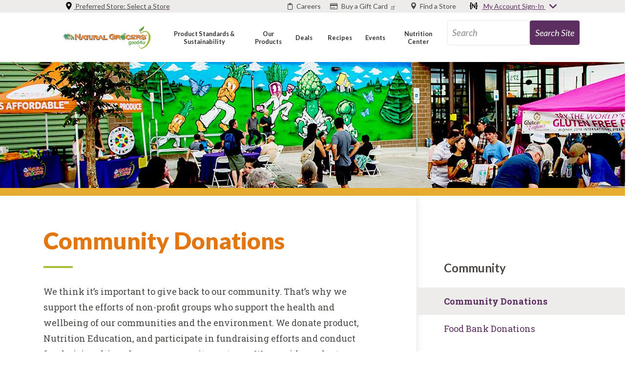

--- FILE ---
content_type: text/html; charset=UTF-8
request_url: https://www.naturalgrocers.com/community-donations
body_size: 23425
content:
<!DOCTYPE html>
<html lang="en" dir="ltr">
  <head>
    <meta charset="utf-8" />
<meta name="description" content="We think it’s important to give back to our community. That’s why we support the efforts of non-profit groups who support the health and wellbeing of our communities and the environment. We donate product, Nutrition Education, and participate in fundraising efforts and conduct fundraising drives for our community partners. We provide product donations to multiple organizations, such as food banks, women’s and children&#039;s shelters, animal shelters, disaster relief organizations, local charities, schools, and other non-profit organizations." />
<link rel="canonical" href="https://www.naturalgrocers.com/community-donations" />
<meta name="Generator" content="Drupal 10 (https://www.drupal.org)" />
<meta name="MobileOptimized" content="width" />
<meta name="HandheldFriendly" content="true" />
<meta name="viewport" content="width=device-width, initial-scale=1.0" />
<link rel="icon" href="/themes/custom/naturalgrocers/favicon.ico" type="image/vnd.microsoft.icon" />
<link rel="canonical" href="https://www.naturalgrocers.com/community-donations" />
<link rel="shortlink" href="https://www.naturalgrocers.com/node/281491" />
<script>window.a2a_config=window.a2a_config||{};a2a_config.callbacks=[];a2a_config.overlays=[];a2a_config.templates={};window.addEventListener("DOMContentLoaded", function() {
  // customize in drupal AddToAny admin config
  if(CookieConsent && CookieConsent.acceptedService('AddToAny', 'social') && jQuery){
    jQuery('.block-addtoany .widget.share').css('display', 'block');
  } else {
jQuery('.widget.share').remove();
}
});</script>
<style>.block-addtoany .widget.share { display:none; }



</style>

    <title>Community Donations | Natural Grocers</title>
    <meta name="google-site-verification" content="Y-Xvi5oTCIakTVSn5wiqtswQm-f2gNvKDlzZ94ctxiw" />
    <link rel="stylesheet" media="all" href="/sites/default/files/css/css_20wQ7r9hSUNj89w1Xu2ciYoBsfvdnLw5OJUj8ESOO8Q.css?delta=0&amp;language=en&amp;theme=naturalgrocers&amp;include=[base64]" />
<link rel="stylesheet" media="all" href="//fonts.googleapis.com/css?family=Lato:400,400i,700,700i,900,900i|Nunito:400,400i,700,700i,900,900i|Roboto+Slab:400,700" />
<link rel="stylesheet" media="all" href="/sites/default/files/css/css_f17ESp2BCUekRw2nU5w-jkvDXm0oS7LTXO3rJWHPN4Y.css?delta=2&amp;language=en&amp;theme=naturalgrocers&amp;include=[base64]" />

    
            <meta name="cf-2fa-verify" content="RT67HYUBN7890">
    <link rel="stylesheet" href="https://cdn.jsdelivr.net/gh/orestbida/cookieconsent@3.0.1/dist/cookieconsent.css">
    <link rel="stylesheet" href="https://cdn.jsdelivr.net/gh/orestbida/iframemanager@1.3.0/dist/iframemanager.css">
    <script type="text/plain" data-category="marketing" data-service="Google Tag">(function(w,d,s,l,i){w[l]=w[l]||[];w[l].push({'gtm.start':new Date().getTime(),event:'gtm.js'});var f=d.getElementsByTagName(s)[0];var j=d.createElement(s);var dl=l!='dataLayer'?'&l='+l:'';j.src='https://www.googletagmanager.com/gtm.js?id='+i+dl+'';j.async=true;f.parentNode.insertBefore(j,f);})(window,document,'script','dataLayer','GTM-W353DJ');</script>
    <script type="text/javascript">
            if("landing_page" === "product" && !!Number("")) {
        window._CookieConsentSpecialPrivacyHandling = true;
      }
    </script>
  </head>
  <body class="body-sidebars-none alias--community-donations nodetype--landing_page logged-out">
    <div id="skip">
      <a class="visually-hidden focusable skip-link" href="#block-megamenu">
        Skip to main navigation
      </a>
    </div>
    
      <div class="dialog-off-canvas-main-canvas" data-off-canvas-main-canvas>
    <div  class="page-standard" id="pg__c">

  <!-- ___________________ TOP HEADER ___________________ -->

      <header id="top-header">
      <div class="cog--mq inner mq-top-header">
        
<div class="region region-top-header">
  
  <div class="row inner"><div id="block-preferredstorewidget" data-block-plugin-id="preferred_store_widget" class="block block-preferred-store block-preferred-store-widget">

    
  
    
    
  
  <div class="dropdown-widget-container preferred-store">
          <div class="load_geolocation"><div class="view view-load-geolocation view-id-load_geolocation view-display-id-block_1 js-view-dom-id-5d1d794415278cb55f1ce8e1612787c3a72977166c0fbbac3cd8dd18fb2991e0">
  
    
      
      <div class="view-content">
          <div class="views-row">

<article  class="node node--type-store node--view-mode-search-list-card">
	<div class="row inner">
		<div class="card-img-left img-responsive col-md-4 col-sm-12">
			
            <div class="field field--name-field-store-geolocation field--type-geolocation field--label-hidden field__item">
                                      <div  class="geolocation-map-wrapper" id="map-69703d44c8d83" data-map-type="google_maps">
    <div class="geolocation-map-controls">
          </div>

    <div class="geolocation-map-container js-show"></div>

            <div  class="geolocation-location js-hide" id="69703d44d1066" data-lat="39.709921" data-lng="-104.987224" data-set-marker="true" typeof="Place">
  <span property="geo" typeof="GeoCoordinates">
    <meta property="latitude" content="39.709921" />
    <meta property="longitude" content="-104.987224" />
  </span>

      <h2 class="location-title" property="name">39.709921, -104.987224</h2>
  
  </div>
    </div>

                                </div>
      
		</div>
		<div class="card-block col-md-5 col-sm-12">
			<div class="card-text" >
									<h3>
													<img src="/themes/custom/naturalgrocers/images/locationMarkerSmall.png" alt="Location" class="store-marker"><span>              Denver - Design District - Alameda and Broadway
            </span>

											</h3>
				
				<div class="store-info-wrapper">
											<div class="store-hours">
							
      <div class="field field--name-field-store-hours field--type-office-hours field--label-hidden field__items">
              <div class="field field--name-field-store-hours field--type-office-hours field--label-hidden field__item">
                                   <div class="office-hours">
      <div class="office-hours__item">
              <strong class="office-hours__item-label">Sun: </strong>
                    <strong class="office-hours__item-slots">08:57 am-07:36 pm</strong>
                  <span><br /></span>
    </div>
      <div class="office-hours__item">
              <strong class="office-hours__item-label">Mon - Sat: </strong>
                    <strong class="office-hours__item-slots">08:27 am-08:36 pm</strong>
                  <span><br /></span>
    </div>
  </div>
                              </div>
          </div>
  
						</div>
										<div class="store-address">
						
            <div class="field field--name-field-store-address field--type-address field--label-hidden field__item">
                                      <p class="address" translate="no"><span class="address-line1">368 S Broadway </span><br>
<span class="locality">Denver</span>, <span class="administrative-area">CO</span> <span class="postal-code">80209</span><br>
<span class="country">United States</span></p>
                                </div>
      
					</div>
											<div class="store_telephone_number">
							
            <div class="field field--name-field-store-telephone-number field--type-telephone field--label-hidden field__item">
                                      <a href="tel:%28303%29733-3033">(303) 733-3033</a>
                                </div>
      
						</div>
									</div>
			</div>
		</div>
		<div class="card-author col-md-3 col-sm-12">
			<div class="author-name text-center">
				<a href="/store/denver-design-district-alameda-and-broadway" class="btn" aria-label="See Store Details - Denver - Design District - Alameda and Broadway">

					See Store Details
				</a>
									<div class="text-center">
						<br>
													<a href="/signinsignup/load" class="use-ajax" data-dialog-type="modal" data-dialog-options="{&quot;width&quot;:676,&quot;height&quot;:384}" aria-label="Set as preferred store">
								SET AS PREFERRED STORE
							</a>
											</div>
							</div>
		</div>
	</div>

	<!-- /content -->
</article>
<!-- /article #node -->
</div>

    </div>
  
          </div>
</div>
                  <a href="#" class="ng-modals-change-preferred" aria-label="Preferred Store: Select a Store"><img src="/themes/custom/naturalgrocers/images/my-store.svg" alt="My Store" class="my-store" /> Preferred Store:
        <span>Select a Store</span>
      </a>
      </div>
      <!-- Modal to select preferred store -->
<div class="modal-container">
  <div class="modal fade preferred-store-modal"
    tabindex="-1"
    role="dialog"
    aria-label="Preferred Store Modal">
    <div class="modal-dialog" role="document">
      <div class="modal-content">
        <div class="modal-body">
          <button type="button" class="close" data-dismiss="modal" aria-label="Close">
            <span aria-hidden="true">&times;</span>
          </button>
          <div class="text-center margin-top-32">
            <div class="margin-bottom-32">
              <h3>Hang on just a sec, this page contains store-specific content</h3>
            </div>
            <div class="margin-bottom-32">
              <p class="subtitle">
                Please, log into your {N}power account to see pricing, events and store details relevant
                to your preferred store.
              </p>
            </div>
            <div class="signin">
              <a href="/user" class="btn-purple">Log In</a>
            </div>
            <div class="margin-bottom-16 margin-top-16">
              OR
            </div>
            <div class="signup">
              <a href="/user/register" class="d-block btn-white-bg">Sign Up</a>
            </div>
            <hr class="margin-bottom-16 margin-top-32">
            <div class="margin-bottom-16 margin-top-32">
              <p>Just want to see prices and content for your local store?</p>
            </div>
            <div class="row mb-2">
              <div class="col-12">
                                <select class="form-control preferred-select preferred-store-select" title="Preferred Store">
                  <option value="" disabled selected>Select Preferred Store</option>
                                      <option value="1601">AR - Fayetteville</option>
                                      <option value="1816">AR - Jonesboro</option>
                                      <option value="1671">AR - Little Rock </option>
                                      <option value="1706">AZ - Chandler</option>
                                      <option value="1411">AZ - Flagstaff</option>
                                      <option value="1726">AZ - Gilbert - Baseline </option>
                                      <option value="1731">AZ - Gilbert - Val Vista</option>
                                      <option value="1701">AZ - Phoenix - Indian School Rd </option>
                                      <option value="1416">AZ - Prescott</option>
                                      <option value="1631">AZ - Scottsdale</option>
                                      <option value="1426">AZ - Sedona </option>
                                      <option value="1691">AZ - Tucson - Broadway and Country Club</option>
                                      <option value="1636">AZ - Tucson - Oracle and Orange Grove</option>
                                      <option value="1751">AZ - Tucson - River Road</option>
                                      <option value="1146">CO - Arvada - North Wadsworth</option>
                                      <option value="1151">CO - Aurora - South </option>
                                      <option value="1181">CO - Boulder </option>
                                      <option value="3650166">CO - Brighton</option>
                                      <option value="3646535">CO - Canon City</option>
                                      <option value="1301">CO - Castle Rock</option>
                                      <option value="1326">CO - Centennial - Cherry Knolls</option>
                                      <option value="1141">CO - Centennial – Arapahoe Road</option>
                                      <option value="1156">CO - Colorado Springs - North Academy </option>
                                      <option value="1256">CO - Colorado Springs - South Nevada Ave</option>
                                      <option value="1651">CO - Conifer</option>
                                      <option value="3649291">CO - Denver - Central Park</option>
                                      <option value="1171">CO - Denver - Colorado And Evans </option>
                                      <option value="391">CO - Denver - Design District - Alameda and Broadway</option>
                                      <option value="3525991">CO - Denver - Green Valley Ranch</option>
                                      <option value="1131">CO - Denver - Leetsdale and Alameda </option>
                                      <option value="1246">CO - Denver - RiNo - 38th and Brighton</option>
                                      <option value="1666">CO - Denver - Tennyson and 38th </option>
                                      <option value="1276">CO - Durango</option>
                                      <option value="1191">CO - Evergreen </option>
                                      <option value="1186">CO - Fort Collins </option>
                                      <option value="1251">CO - Frisco</option>
                                      <option value="1236">CO - Glenwood Springs</option>
                                      <option value="1576">CO - Golden </option>
                                      <option value="1211">CO - Grand Junction </option>
                                      <option value="1306">CO - Greeley</option>
                                      <option value="3663037">CO - Gunnison</option>
                                      <option value="1196">CO - Highlands Ranch</option>
                                      <option value="1226">CO - Lafayette, CO</option>
                                      <option value="1176">CO - Lakewood - Green Mountain </option>
                                      <option value="1136">CO - Lakewood - Mission Trace </option>
                                      <option value="1126">CO - Lakewood - West Colfax</option>
                                      <option value="1166">CO - Littleton - Kipling And Coal Mine </option>
                                      <option value="1201">CO - Longmont </option>
                                      <option value="3658242">CO - Loveland</option>
                                      <option value="1296">CO - Montrose</option>
                                      <option value="1231">CO - Monument</option>
                                      <option value="1266">CO - Northglenn</option>
                                      <option value="3317786">CO - Pagosa Springs</option>
                                      <option value="1241">CO - Parker</option>
                                      <option value="1206">CO - Pueblo </option>
                                      <option value="843716">CO - Salida</option>
                                      <option value="1421">CO - Steamboat Springs </option>
                                      <option value="1611">CO - Wheat Ridge</option>
                                      <option value="1548241">CO - Woodland Park</option>
                                      <option value="1786">IA - Cedar Falls </option>
                                      <option value="1771">IA - Cedar Rapids </option>
                                      <option value="1676">IA - Clive </option>
                                      <option value="1821">IA - Davenport</option>
                                      <option value="844671">IA - Dubuque</option>
                                      <option value="1831">IA - Iowa City </option>
                                      <option value="1391">ID - Boise</option>
                                      <option value="1526">ID - Coeur D&#039;Alene</option>
                                      <option value="1761">ID - Hailey</option>
                                      <option value="1501">ID - Idaho Falls</option>
                                      <option value="3652680">ID - McCall</option>
                                      <option value="3660519">ID - Twin Falls</option>
                                      <option value="1381">KS - Lawrence </option>
                                      <option value="1626">KS - Mission</option>
                                      <option value="1556">KS - Olathe</option>
                                      <option value="1401">KS - Overland Park</option>
                                      <option value="1521">KS - Shawnee</option>
                                      <option value="1491">KS - Topeka</option>
                                      <option value="1386">KS - Wichita</option>
                                      <option value="1596">KS - Wichita - Maize</option>
                                      <option value="3042296">LA - Lafayette, LA</option>
                                      <option value="1641">MN - Rochester</option>
                                      <option value="1376">MO - Columbia </option>
                                      <option value="1586">MO - Independence</option>
                                      <option value="3568081">MO - Jefferson City</option>
                                      <option value="1841">MO - Joplin</option>
                                      <option value="1766">MO - Liberty </option>
                                      <option value="3642487">MO - Springfield</option>
                                      <option value="1716">MO - St. Joseph</option>
                                      <option value="1406">MT - Billings</option>
                                      <option value="1436">MT - Helena </option>
                                      <option value="1461">MT - Kalispell</option>
                                      <option value="1431">MT - Missoula </option>
                                      <option value="3042101">ND - Bismarck</option>
                                      <option value="1616">ND - Fargo </option>
                                      <option value="1746">ND - Grand Forks </option>
                                      <option value="1396">NE - Lincoln </option>
                                      <option value="1476">NE - Omaha - Central </option>
                                      <option value="1446">NE - Omaha - West </option>
                                      <option value="1216">NM - Albuquerque - Wyoming Blvd NE</option>
                                      <option value="1336">NM - Farmington </option>
                                      <option value="1536">NM - Las Cruces</option>
                                      <option value="3556436">NM - Los Alamos</option>
                                      <option value="3557936">NM - Rio Rancho</option>
                                      <option value="3676164">NM - Ruidoso</option>
                                      <option value="1221">NM - Santa Fe</option>
                                      <option value="1736">NV - Henderson </option>
                                      <option value="3666474">NV - Incline Village</option>
                                      <option value="1741">NV - North Las Vegas</option>
                                      <option value="1581">NV - Reno </option>
                                      <option value="1621">OK - Edmond - Boulevard St</option>
                                      <option value="1561">OK - Edmond - Western Ave</option>
                                      <option value="1366">OK - Norman </option>
                                      <option value="1571">OK - Oklahoma City - Northwest Expressway</option>
                                      <option value="1646">OK - Oklahoma City - South </option>
                                      <option value="1496">OK - Tulsa - Harvard and 31st</option>
                                      <option value="1486">OR - Bend </option>
                                      <option value="659546">OR - Coos Bay</option>
                                      <option value="1511">OR - Corvallis</option>
                                      <option value="1566">OR - Eugene</option>
                                      <option value="3209601">OR - Klamath Falls</option>
                                      <option value="1456">OR - Medford </option>
                                      <option value="1811">OR - Portland - Cesar Chavez and Powell </option>
                                      <option value="659551">OR - Portland - MLK</option>
                                      <option value="1481">OR - Portland Area - Beaverton </option>
                                      <option value="1546">OR - Portland Area - Clackamas</option>
                                      <option value="1531">OR - Portland Area - Gresham </option>
                                      <option value="1466">OR - Salem </option>
                                      <option value="844676">OR - Tigard</option>
                                      <option value="1856">OR - Warrenton</option>
                                      <option value="3648699">SD - Sioux Falls</option>
                                      <option value="1356">TX - Abilene </option>
                                      <option value="1271">TX - Amarillo</option>
                                      <option value="1281">TX - Austin - North Lamar Blvd</option>
                                      <option value="1341">TX - Austin Area - Cedar Park </option>
                                      <option value="281316">TX - Austin Area - Georgetown</option>
                                      <option value="3670127">TX - Brownsville</option>
                                      <option value="1686">TX - Corpus Christi </option>
                                      <option value="1351">TX - Dallas - Casa Linda </option>
                                      <option value="1321">TX - Dallas - Preston and Forest</option>
                                      <option value="1261">TX - Dallas - Richardson</option>
                                      <option value="1441">TX - Denton </option>
                                      <option value="1721">TX - Fort Worth - 7th Street </option>
                                      <option value="674606">TX - Fredericksburg</option>
                                      <option value="1781">TX - Hurst</option>
                                      <option value="1846">TX - Keller</option>
                                      <option value="1791">TX - Longview </option>
                                      <option value="1451">TX - Lubbock </option>
                                      <option value="1346">TX - Midland </option>
                                      <option value="1801">TX - San Antonio - Alamo Heights</option>
                                      <option value="1711">TX - San Antonio - NW Military Highway </option>
                                      <option value="1371">TX - Temple </option>
                                      <option value="1606">TX - Tyler</option>
                                      <option value="3670417">TX - Waco</option>
                                      <option value="1506">TX - Wichita Falls </option>
                                      <option value="1661">UT - Bountiful </option>
                                      <option value="3528596">UT - Cedar City</option>
                                      <option value="1836">UT - Heber City </option>
                                      <option value="1541">UT - Logan </option>
                                      <option value="1776">UT - Ogden </option>
                                      <option value="1286">UT - Saint George </option>
                                      <option value="1756">UT - Salt Lake City - Sugar House </option>
                                      <option value="1806">UT - South Jordan</option>
                                      <option value="3656425">WA - Kennewick</option>
                                      <option value="1696">WA - Spokane - North Division</option>
                                      <option value="3484241">WA - Spokane - South Hill</option>
                                      <option value="1551">WA - Vancouver</option>
                                      <option value="1796">WA - Vancouver - East</option>
                                      <option value="1361">WY - Casper </option>
                                      <option value="1316">WY - Cheyenne</option>
                                  </select>
                              </div>
              <div class="col-12 margin-top-16">
                <div class="save-preferred">
                  <button class="btn-purple save-preferred-button" type="button">Save</button>
                </div>
              </div>
            </div>
          </div>
        </div>
      </div>
    </div>
  </div>
</div>
  
    </div>
<div id="block-toplinkswithicons" data-block-plugin-id="block_content:b855cf18-7828-482e-b76a-e3c53f1d1167" class="block--type block--type--links-with-icons">
  
    
      <div class="list-item"><div class="paragraph paragraph-link-with-icon">
            <a
    href="/our-careers"
    target=""
    class=""
    aria-label="Careers"
  >
          <i class="far fa-clipboard"></i>
        <span>Careers</span>
  </a>
  
</div>
</div>
  <div class="list-item"><div class="paragraph paragraph-link-with-icon">
            <a
    href="https://store.naturalgrocers.com/gift-cards/"
    target=""
    class=""
    aria-label="Buy a Gift Card"
  >
          <i class="far fa-credit-card"></i>
        <span>Buy a Gift Card</span>
  </a>
  
</div>
</div>
  <div class="list-item"><div class="paragraph paragraph-link-with-icon">
            <div class="dropdown-widget-container store-locator d-flex justify-content-end">
    <a
      href="/store-directory"
      target=""
      class=""
      aria-label="Find a Store"
    >
              <i class="icon-location"></i>
            <span>Find a Store</span>
    </a>
              <div id="popover-store-locator" class="popover-content hidden">
      </div>
      </div>
  
</div>
</div>

</div>
<div id="block-myaccountwidget" data-block-plugin-id="my_account_widget" class="block block-my-account block-my-account-widget">

    
  
    
    <div class="dropdown-widget-container my-account d-flex justify-content-end">
                <a href="/user" id="popover-click">
                      <img src="/themes/custom/naturalgrocers/images/regular.svg" alt="Title" class="regular" /> My Account Sign-In <i class="fas fa-angle-down"></i>
                  </a>
        <div id="popover-signup" class="popover-content hidden">
          <nav class="nav flex-column">
                                                                                    <a 
                class="nav-link"
                href="#"
                aria-label="Natural Grocers Nav 61"
                              >
                
              </a>
                                      <div class="invalid-feedback login-error-container"></div>
                                      <nav class="nav flex-column">
      <form class="user-login-form" data-drupal-selector="user-login-form-2" action="/community-donations" method="post" id="user-login-form--2" accept-charset="UTF-8">
  <div class="form-item js-form-type-textfield form-type-textfield form-item-name">
      <label for="edit-name--2" class="js-form-required form-required">
      E-mail<span class="form-required"> *</span></label>
        
			<input autocorrect="none" autocapitalize="none" spellcheck="false" autocomplete="username" data-drupal-selector="edit-name" aria-describedby="edit-name--2--description" data-msg-maxlength="E-mail field has a maximum length of 254." data-msg-required="E-mail field is required." type="text" id="edit-name--2" name="name" value="" size="60" maxlength="254" class="form-text required" required="required" aria-required="true" aria-label="edit-name-64"/>

            <div id="edit-name--2--description" class="description">
      Enter your e-mail address.
    </div>
  </div>
<div class="form-item js-form-type-password form-type-password form-item-pass">
      <label for="edit-pass--2" class="js-form-required form-required">
      Password<span class="form-required"> *</span></label>
        <input autocomplete="current-password" data-drupal-selector="edit-pass" aria-describedby="edit-pass--2--description" data-msg-maxlength="Password field has a maximum length of 128." data-msg-required="Password field is required." type="password" id="edit-pass--2" name="pass" size="60" maxlength="128" class="form-text required form-control" required="required" aria-required="true" data-toggle="password" aria-label="edit-pass-71" />
<i class="fas fa-eye form-control-feedback"></i>

            <div id="edit-pass--2--description" class="description">
      Enter the password that accompanies your email address.
    </div>
  </div>

<input data-drupal-selector="form-ljqmihl2vk8fr91isytvo30dmdd3eopx3ceku-zx1hw" type="hidden" name="form_build_id" value="form-lJQMihL2Vk8Fr91iSYTVO30dMdD3EoPx3cEKU_ZX1Hw"/>

<input data-drupal-selector="edit-user-login-form-2" type="hidden" name="form_id" value="user_login_form"/>

<div data-drupal-selector="edit-actions" class="form-actions js-form-wrapper form-wrapper" id="edit-actions--4" aria-label="edit-actions-59">
<input class="btn button js-form-submit form-submit" data-drupal-selector="sign-in-now2" type="submit" id="sign-in-now2" name="op" value="Sign in now"/>
</div>

</form>

    <a class="user-password" href="/user/password" >Forgot your password?</a>
    <div class="divider-line"></div>
    <a class="btn-white-bg" href="/user/register">Sign Up Now</a>
    <a class="nav-link" aria-label="Learn more about N power" href="/npower">Learn more about {N}power</a>
  </nav>

                      </nav>
        </div>
      </div>

    </div>
</div>

</div>

      </div>
    </header>
  

  <!-- ______________________ MAIN HEADER _______________________ -->

      <header id="main-header">
      <div class="cog--mq inner mq-main-header">
        
<div class="region region-main-header">
    <div class="row inner mobile-header"><div id="block-naturalgrocerslogo" data-block-plugin-id="logo_block" class="block block-ng-blocks block-logo-block">

    
  
    
    <a href="https://www.naturalgrocers.com/">
    <img src="/themes/custom/naturalgrocers/images/ng_logo.png" alt="Natural Grocers Logo 01">
  </a>

    </div>
<div id="block-ngmobileinitialsdropdown" class="d-md-none block block-ng-blocks block-mobile-initials-dropdown-block" data-block-plugin-id="mobile_initials_dropdown_block">

    
  
    
      <div class="block block-">

    
  
    
    <div class="block--mobile-initials">
    <div class="list-item">
      <a
        href="/store-directory"
        target="_self"
        class="locator-title"
        aria-label="Find a Store"
      >
                <i class="fas fa-map-marker-alt "></i>
        <div class="strong">Find a Store</div>
      </a>
    </div>
    <div class="list-item">
      <a href="/user" id="popover-click-mobile">
                  <img src="/themes/custom/naturalgrocers/images/regular.svg" alt="Find a location">
              </a>
    </div>
  </div>

    </div>

  
    </div>
<div id="block-mobilemainnavhamburgericon" class="d-md-none block--bundle-links-with-icons block--type block--type--links-with-icons" data-block-plugin-id="block_content:6bce1c79-e6ea-4798-b1aa-13e6a2406c03" data-bundle-class="links-with-icons">
  
    
      <div class="list-item"><div class="paragraph paragraph-link-with-icon">
            <a
    href="#mobile-menu"
    target=""
    class=""
    aria-label="Main Navigation"
  >
          <i class="fas fa-bars"></i>
        <span>Main Navigation</span>
  </a>
  
</div>
</div>

</div>


<nav role="navigation" aria-labelledby="block-megamenu"  id="block-megamenu" class="d-none d-md-block block block-menu navigation block-system-menublock menu--mega-menu" data-block-plugin-id="system_menu_block:mega-menu">
      <ul class="menu menu-level-0">
    
    
    <li class="menu-item item-Product Standards &amp; Sustainability" style="width: 30%; text-align:center;line-height:normal;">

                          
      <a data-region="main_header" class="collapsed" href="#dd-menu-06032-2854" role="button" target="" rel="" data-toggle="collapse" aria-expanded="false" aria-controls="dd-menu-06032-2854">
        <span>Product Standards &amp; Sustainability</span>
      </a>

                    
        <div class="menu-dropdown menu-dropdown-0 menu-type-default collapse" id="dd-menu-06032-2854">
          

<div  class="menu_link_content menu-link-contentmega-menu view-mode-default menu-dropdown menu-dropdown-0 menu-type-default">
        
<div class="field field--name-field-mm-columns field--type-entity-reference-revisions field--label-hidden field__items field--count-4">
      <div class="field field--name-field-mm-columns field--type-entity-reference-revisions field--label-hidden field__item"><div class="paragraph paragraph-mega-menu-column">
            
      <div class="field field--name-field-mmc-row field--type-entity-reference-revisions field--label-hidden field__items">
              <div class="field field--name-field-mmc-row field--type-entity-reference-revisions field--label-hidden field__item">
                                   <div class="paragraph paragraph-menu-reference">
            
            <div class="field field--name-field-menu-reference field--type-entity-reference field--label-hidden field__item">
                                      
          <ul class="menu nav flex-column">
                  
        <li class="nav-item">
                                                                <a href="/our-standards" class="parent-item nav-link" aria-label="Our Product Standards 4180-1714" data-drupal-link-system-path="node/2526">Our Product Standards</a>
                                                    <ul class="menu nav flex-column">
                  
        <li class="nav-item">
                                                                <a href="/standards/100-organic-produce-standards" target="_self" class="nav-link" aria-label="100% Organic Produce Standards 1231-5533" data-drupal-link-system-path="node/281076">100% Organic Produce Standards</a>
                                      </li>
                  
        <li class="nav-item">
                                                                <a href="/standards/body-care-standards" target="_self" class="nav-link" aria-label="Body Care Standards 6816-7157" data-drupal-link-system-path="node/280826">Body Care Standards</a>
                                      </li>
                  
        <li class="nav-item">
                                                                <a href="/standards/bulk-product-standards" target="_self" class="nav-link" aria-label="Bulk Standards 7581-6826" data-drupal-link-system-path="node/281046">Bulk Standards</a>
                                      </li>
                  
        <li class="nav-item">
                                                                <a href="/standards/dairy-standards" target="_self" class="nav-link" aria-label="Dairy Standards 7912-5498" data-drupal-link-system-path="node/2546">Dairy Standards</a>
                                      </li>
                  
        <li class="nav-item">
                                                                <a href="/standards/dietary-supplement-standards" target="_self" class="nav-link" aria-label="Dietary Supplement Standards 2118-6064" data-drupal-link-system-path="node/281051">Dietary Supplement Standards</a>
                                      </li>
                  
        <li class="nav-item">
                                                                <a href="/standards/eggs-standards" target="_self" class="nav-link" aria-label="Egg Standards 2326-9393">Egg Standards</a>
                                      </li>
                  
        <li class="nav-item">
                                                                <a href="/standards/fish-seafood-standards" class=" nav-link" aria-label="Fish &amp; Seafood Standards 5250-8405" data-drupal-link-system-path="node/3262706">Fish &amp; Seafood Standards</a>
                                      </li>
                  
        <li class="nav-item">
                                                                <a href="/standards/grocery-standards" target="_self" class="nav-link" aria-label="Grocery Standards 7066-2716" data-drupal-link-system-path="node/281056">Grocery Standards</a>
                                      </li>
                  
        <li class="nav-item">
                                                                <a href="/standards/household-cleaning-product-standards" target="_self" class="nav-link" aria-label="Household Cleaning Standards 9352-3728" data-drupal-link-system-path="node/281061">Household Cleaning Standards</a>
                                      </li>
                  
        <li class="nav-item">
                                                                <a href="/standards/meat-standards" target="_self" class=" nav-link" aria-label="Meat Standards 8940-6538" data-drupal-link-system-path="node/281066">Meat Standards</a>
                                      </li>
                  
        <li class="nav-item">
                                                                <a href="/standards/pet-product-standards" target="_self" class="nav-link" aria-label="Pet Product Standards 7682-9138" data-drupal-link-system-path="node/281071">Pet Product Standards</a>
                                      </li>
          </ul>
  
                  </li>
                  
        <li class="nav-item">
                                                                <a href="/things-we-wont-carry-and-why" target="_self" class="parent-item nav-link" aria-label="Things We Won&#039;t Carry and Why  9880-5933" data-drupal-link-system-path="node/2667281">Things We Won&#039;t Carry and Why </a>
                                      </li>
          </ul>
  



                                </div>
      
  </div>

                              </div>
          </div>
  
  </div>
</div>
      <div class="field field--name-field-mm-columns field--type-entity-reference-revisions field--label-hidden field__item"><div class="paragraph paragraph-mega-menu-column">
            
      <div class="field field--name-field-mmc-row field--type-entity-reference-revisions field--label-hidden field__items">
              <div class="field field--name-field-mmc-row field--type-entity-reference-revisions field--label-hidden field__item">
                                   <div class="paragraph paragraph-menu-reference">
            
            <div class="field field--name-field-menu-reference field--type-entity-reference field--label-hidden field__item">
                                      
          <ul class="menu nav flex-column">
                  
        <li class="nav-item">
                                                                <a href="/sustainability" target="_self" class="parent-item nav-link" aria-label="Sustainability 1593-1107" data-drupal-link-system-path="node/281341">Sustainability</a>
                                                    <ul class="menu nav flex-column">
                  
        <li class="nav-item">
                                                                <a href="/sustainability-report" class=" nav-link" aria-label="Sustainability Report 9113-86" data-drupal-link-system-path="node/3646033">Sustainability Report</a>
                                      </li>
                  
        <li class="nav-item">
                                                                <a href="/rodale-institute" class="nav-link" aria-label="Rodale Institute Partnership 2890-3666" data-drupal-link-system-path="node/3667722">Rodale Institute Partnership</a>
                                      </li>
                  
        <li class="nav-item">
                                                                <a href="/parks-for-sustainable-future" class=" nav-link" aria-label="Parks for a Sustainable Future 8015-5658" data-drupal-link-system-path="node/3561026">Parks for a Sustainable Future</a>
                                      </li>
                  
        <li class="nav-item">
                                                                <a href="/ladybuglove" class="nav-link" aria-label="Join the Ladybug Love Pledge 5829-6061" data-drupal-link-system-path="ladybuglove">Join the Ladybug Love Pledge</a>
                                      </li>
          </ul>
  
                  </li>
                  
        <li class="nav-item">
                                                                <a href="/" class="disabled-item parent-item line-break nav-link" aria-label="Learn More 8778-8117" data-drupal-link-system-path="&lt;front&gt;">Learn More</a>
                                                    <ul class="menu nav flex-column">
                  
        <li class="nav-item">
                                                                <a href="/meet-your-farmer" class="nav-link" aria-label="Watch Meet Your Farmer 2839-1642" data-drupal-link-system-path="node/3531941">Watch Meet Your Farmer</a>
                                      </li>
                  
        <li class="nav-item">
                                                                <a href="/resource-finder/card?resource_keywords=earth%20watch" class="nav-link" aria-label="Read Earth Watch Articles 5945-2308" data-drupal-link-query="{&quot;resource_keywords&quot;:&quot;earth watch&quot;}" data-drupal-link-system-path="resource-finder/card">Read Earth Watch Articles</a>
                                      </li>
          </ul>
  
                  </li>
                  
        <li class="nav-item">
                                                                <a href="/home" class="disabled-item parent-item line-break nav-link" aria-label="Related: 7911-2168" data-drupal-link-system-path="node/126">Related:</a>
                                                    <ul class="menu nav flex-column">
                  
        <li class="nav-item">
                                                                <a href="/about-natural-grocers" target="_self" class="nav-link" aria-label="About Natural Grocers 6403-9190" data-drupal-link-system-path="node/21">About Natural Grocers</a>
                                      </li>
                  
        <li class="nav-item">
                                                                <a href="/our-five-founding-principles" target="_self" class="nav-link" aria-label="Our Five Founding Principles 7235-5373" data-drupal-link-system-path="node/280711">Our Five Founding Principles</a>
                                      </li>
                  
        <li class="nav-item">
                                                                <a href="/our-story" target="_self" class="nav-link" aria-label="The Natural Grocers Story 3645-8900" data-drupal-link-system-path="node/280901">The Natural Grocers Story</a>
                                      </li>
          </ul>
  
                  </li>
          </ul>
  



                                </div>
      
  </div>

                              </div>
          </div>
  
  </div>
</div>
      <div class="field field--name-field-mm-columns field--type-entity-reference-revisions field--label-hidden field__item"><div class="paragraph paragraph-mega-menu-column">
            
      <div class="field field--name-field-mmc-row field--type-entity-reference-revisions field--label-hidden field__items">
              <div class="field field--name-field-mmc-row field--type-entity-reference-revisions field--label-hidden field__item">
                                   <div class="paragraph paragraph-cta-card">
        
  <div class="card view-mode-default">

        
              <a aria-label="Learn More about:  from the soil up"
        class="thumbnail thumbnail-solo "
        href="https://www.naturalgrocers.com/from-the-soil-up"
                style="background-image: url('https://www.naturalgrocers.com/sites/default/files/media_images/20895_Meet-Your-Farmer-From-the-Soil-Up_WEB_FINAL_Mega-Menu-CTA_577x630_0.jpg')"
      >

        
      </a>

    
        
          <a aria-label="Watch The Film:  from the soil up"
        href="https://www.naturalgrocers.com/from-the-soil-up"
                class="cta-btn single-view"
      >
        Watch The Film
      </a>
    
  </div>

</div>

                              </div>
          </div>
  
  </div>
</div>
      <div class="field field--name-field-mm-columns field--type-entity-reference-revisions field--label-hidden field__item"><div class="paragraph paragraph-mega-menu-column">
            
      <div class="field field--name-field-mmc-row field--type-entity-reference-revisions field--label-hidden field__items">
              <div class="field field--name-field-mmc-row field--type-entity-reference-revisions field--label-hidden field__item">
                                   <div class="paragraph paragraph-cta-card">
        
  <div class="card view-mode-default">

        
              <a aria-label="Learn More about:  fruits our journey"
        class="thumbnail thumbnail-solo "
        href="https://www.naturalgrocers.com/fruits-our-journey"
                style="background-image: url('https://www.naturalgrocers.com/sites/default/files/media_images/22781_Meet-Your-Farmer-Fruits-of-Your-Journey_WEB_Mega-Menu-CTA_577x630_FIN.jpg')"
      >

        
      </a>

    
        
          <a aria-label="Watch The Film:  fruits our journey"
        href="https://www.naturalgrocers.com/fruits-our-journey"
                class="cta-btn single-view"
      >
        Watch The Film
      </a>
    
  </div>

</div>

                              </div>
          </div>
  
  </div>
</div>
  </div>

            <div class="field field--name-field-width field--type-string field--label-hidden field__item">
                                      30%
                                </div>
      
  </div>

        </div>
      
    </li>
    
    
    <li class="menu-item item-Our Products" style="width: 15%; text-align:center;line-height:normal;">

                          
      <a data-region="main_header" class="collapsed" href="#dd-menu-13608-5926" role="button" target="" rel="" data-toggle="collapse" aria-expanded="false" aria-controls="dd-menu-13608-5926">
        <span>Our Products</span>
      </a>

                    
        <div class="menu-dropdown menu-dropdown-0 menu-type-default collapse" id="dd-menu-13608-5926">
          

<div  class="menu_link_content menu-link-contentmega-menu view-mode-default menu-dropdown menu-dropdown-0 menu-type-default">
        
<div class="field field--name-field-mm-columns field--type-entity-reference-revisions field--label-hidden field__items field--count-4">
      <div class="field field--name-field-mm-columns field--type-entity-reference-revisions field--label-hidden field__item"><div class="paragraph paragraph-mega-menu-column">
            
      <div class="field field--name-field-mmc-row field--type-entity-reference-revisions field--label-hidden field__items">
              <div class="field field--name-field-mmc-row field--type-entity-reference-revisions field--label-hidden field__item">
                                   <div class="paragraph paragraph-menu-reference">
            
            <div class="field field--name-field-menu-reference field--type-entity-reference field--label-hidden field__item">
                                      
          <ul class="menu nav flex-column">
                  
        <li class="nav-item">
                                                                <a href="/product-finder" target="_self" class="parent-item nav-link" aria-label="Product Finder 2573-5547" data-drupal-link-system-path="product-finder">Product Finder</a>
                                      </li>
                  
        <li class="nav-item">
                                                                <a href="/our-products" target="_self" class="parent-item line-break nav-link" aria-label="Our Products 7628-5317" data-drupal-link-system-path="node/3071">Our Products</a>
                                                    <ul class="menu nav flex-column">
                  
        <li class="nav-item">
                                                                <a href="/100-organic-produce" target="_self" class="nav-link" aria-label="100% Organic Produce 2978-2393" data-drupal-link-system-path="node/361451">100% Organic Produce</a>
                                      </li>
                  
        <li class="nav-item">
                                                                <a href="/body-care-products" target="_self" class="nav-link" aria-label="Body Care 2385-8661" data-drupal-link-system-path="node/361401">Body Care</a>
                                      </li>
                  
        <li class="nav-item">
                                                                <a href="/books" target="_self" class="nav-link" aria-label="Books 4244-9661" data-drupal-link-system-path="node/361406">Books</a>
                                      </li>
                  
        <li class="nav-item">
                                                                <a href="/bulk-foods" target="_self" class="nav-link" aria-label="Bulk Foods 9985-7985" data-drupal-link-system-path="node/361411">Bulk Foods</a>
                                      </li>
                  
        <li class="nav-item">
                                                                <a href="/dairy-products" target="_self" class="nav-link" aria-label="Dairy 1579-4906" data-drupal-link-system-path="node/361416">Dairy</a>
                                      </li>
                  
        <li class="nav-item">
                                                                <a href="/vitamins-and-supplements" target="_self" class=" nav-link" aria-label="Vitamins &amp; Supplements 1318-2006" data-drupal-link-system-path="node/281556">Vitamins &amp; Supplements</a>
                                      </li>
                  
        <li class="nav-item">
                                                                <a href="/frozen" target="_self" class="nav-link" aria-label="Frozen 1740-1901" data-drupal-link-system-path="node/361426">Frozen</a>
                                      </li>
                  
        <li class="nav-item">
                                                                <a href="/grab-and-go" target="_self" class="nav-link" aria-label="Grab and Go 5553-4162" data-drupal-link-system-path="node/361431">Grab and Go</a>
                                      </li>
                  
        <li class="nav-item">
                                                                <a href="/grocery-products" target="_self" class="nav-link" aria-label="Grocery 5856-8177" data-drupal-link-system-path="node/361436">Grocery</a>
                                      </li>
                  
        <li class="nav-item">
                                                                <a href="/household-products" target="_self" class="nav-link" aria-label="Household 6534-5106" data-drupal-link-system-path="node/361441">Household</a>
                                      </li>
                  
        <li class="nav-item">
                                                                <a href="/meat-seafood" target="_self" class=" nav-link" aria-label="Meat &amp; Seafood 268-1466" data-drupal-link-system-path="node/3219031">Meat &amp; Seafood</a>
                                      </li>
                  
        <li class="nav-item">
                                                                <a href="/pet-products" target="_self" class="nav-link" aria-label="Pet Products 4786-7898" data-drupal-link-system-path="node/501901">Pet Products</a>
                                      </li>
          </ul>
  
                  </li>
          </ul>
  



                                </div>
      
  </div>

                              </div>
          </div>
  
  </div>
</div>
      <div class="field field--name-field-mm-columns field--type-entity-reference-revisions field--label-hidden field__item"><div class="paragraph paragraph-mega-menu-column">
            
      <div class="field field--name-field-mmc-row field--type-entity-reference-revisions field--label-hidden field__items">
              <div class="field field--name-field-mmc-row field--type-entity-reference-revisions field--label-hidden field__item">
                                   <div class="paragraph paragraph-menu-reference">
            
            <div class="field field--name-field-menu-reference field--type-entity-reference field--label-hidden field__item">
                                      
          <ul class="menu nav flex-column">
                  
        <li class="nav-item">
                                                                <a href="/natural-grocers-brand-products" target="_self" class="parent-item nav-link" aria-label="Natural Grocers Brand Products 5095-2765" data-drupal-link-system-path="node/280931">Natural Grocers Brand Products</a>
                                                    <ul class="menu nav flex-column">
                  
        <li class="nav-item">
                                                                <a href="/natural-grocers-brand-products-grocery" class=" nav-link" aria-label="Grocery Products 3960-8316" data-drupal-link-system-path="node/3640581">Grocery Products</a>
                                      </li>
                  
        <li class="nav-item">
                                                                <a href="/natural-grocers-brand-products-body-care" class=" nav-link" aria-label="Body Care Products 6421-7020" data-drupal-link-system-path="node/3651775">Body Care Products</a>
                                      </li>
                  
        <li class="nav-item">
                                                                <a href="/natural-grocers-brand-products-bulk" class=" nav-link" aria-label="Bulk Food 2656-7745" data-drupal-link-system-path="node/3640631">Bulk Food</a>
                                      </li>
                  
        <li class="nav-item">
                                                                <a href="/natural-grocers-brand-products-household" class=" nav-link" aria-label="Household Products 6047-473" data-drupal-link-system-path="node/3640596">Household Products</a>
                                      </li>
                  
        <li class="nav-item">
                                                                <a href="/natural-grocers-brand-products-pets" class=" nav-link" aria-label="Pet Products 4458-9003" data-drupal-link-system-path="node/3666826">Pet Products</a>
                                      </li>
                  
        <li class="nav-item">
                                                                <a href="/natural-grocers-brand-supplements" class=" nav-link" aria-label="Vitamins &amp; Supplements 9609-5662" data-drupal-link-system-path="node/3640626">Vitamins &amp; Supplements</a>
                                      </li>
          </ul>
  
                  </li>
                  
        <li class="nav-item">
                                                                <a href="https://store.naturalgrocers.com/gift-cards/" target="_blank" class="parent-item line-break nav-link" aria-label="Order Gift Cards Online 9637-5271">Order Gift Cards Online</a>
                                      </li>
                  
        <li class="nav-item">
                                                                <a href="/beer-wine" class="parent-item line-break nav-link" aria-label="Craft Beer &amp; Organic Wine 2362-1065" data-drupal-link-system-path="node/2833366">Craft Beer &amp; Organic Wine</a>
                                      </li>
                  
        <li class="nav-item">
                                                                <a href="/" class="disabled-item parent-item line-break nav-link" aria-label="Related: 9656-1195" data-drupal-link-system-path="&lt;front&gt;">Related:</a>
                                                    <ul class="menu nav flex-column">
                  
        <li class="nav-item">
                                                                <a href="/product-recalls/list" target="_self" class="nav-link" aria-label="Product Recall Alerts 6380-9926" data-drupal-link-system-path="product-recalls/list">Product Recall Alerts</a>
                                      </li>
                  
        <li class="nav-item">
                                                                <a href="/things-we-wont-carry-and-why" target="_self" class="nav-link" aria-label="Things We Won&#039;t Carry and Why  5261-7828" data-drupal-link-system-path="node/2667281">Things We Won&#039;t Carry and Why </a>
                                      </li>
                  
        <li class="nav-item">
                                                                <a href="/vendors" class=" nav-link" aria-label="Vendors 9199-2652" data-drupal-link-system-path="node/66">Vendors</a>
                                      </li>
          </ul>
  
                  </li>
          </ul>
  



                                </div>
      
  </div>

                              </div>
          </div>
  
  </div>
</div>
      <div class="field field--name-field-mm-columns field--type-entity-reference-revisions field--label-hidden field__item"><div class="paragraph paragraph-mega-menu-column">
            
      <div class="field field--name-field-mmc-row field--type-entity-reference-revisions field--label-hidden field__items">
              <div class="field field--name-field-mmc-row field--type-entity-reference-revisions field--label-hidden field__item">
                                   <div class="paragraph paragraph-cta-card">
        
  <div class="card view-mode-default">

        
              <a aria-label="Learn More about:  natural grocers brand organic essential oils"
        class="thumbnail thumbnail-solo "
        href="https://www.naturalgrocers.com/natural-grocers-brand-organic-essential-oils"
                style="background-image: url('https://www.naturalgrocers.com/sites/default/files/media_images/21792_2025_NGBP_Organic_Essential-Oils_Launch_Web_MegaMenu_577x670_NEW.jpg')"
      >

        
      </a>

    
        
          <a aria-label="Browse New Products:  natural grocers brand organic essential oils"
        href="https://www.naturalgrocers.com/natural-grocers-brand-organic-essential-oils"
                class="cta-btn single-view"
      >
        Browse New Products
      </a>
    
  </div>

</div>

                              </div>
          </div>
  
  </div>
</div>
      <div class="field field--name-field-mm-columns field--type-entity-reference-revisions field--label-hidden field__item"><div class="paragraph paragraph-mega-menu-column">
            
      <div class="field field--name-field-mmc-row field--type-entity-reference-revisions field--label-hidden field__items">
              <div class="field field--name-field-mmc-row field--type-entity-reference-revisions field--label-hidden field__item">
                                   <div class="paragraph paragraph-cta-card">
        
  <div class="card view-mode-default">

        
              <a aria-label="Learn More about:  sip smarter"
        class="thumbnail thumbnail-solo "
        href="/sip-smarter"
                style="background-image: url('https://www.naturalgrocers.com/sites/default/files/media_images/24181_2025_January_Monthly-Theme_NGBP_Beverages_Sip-Smarter_Web_MegaMenu_577x630.jpg')"
      >

        
      </a>

    
        
          <a aria-label="Sip Smarter:  sip smarter"
        href="/sip-smarter"
                class="cta-btn single-view"
      >
        Sip Smarter
      </a>
    
  </div>

</div>

                              </div>
          </div>
  
  </div>
</div>
  </div>

            <div class="field field--name-field-width field--type-string field--label-hidden field__item">
                                      15%
                                </div>
      
  </div>

        </div>
      
    </li>
    
    
    <li class="menu-item item-Deals" style="width: 10%; text-align:center;line-height:normal;">

                          
      <a data-region="main_header" class="collapsed" href="#dd-menu-22135-7394" role="button" target="" rel="" data-toggle="collapse" aria-expanded="false" aria-controls="dd-menu-22135-7394">
        <span>Deals</span>
      </a>

                    
        <div class="menu-dropdown menu-dropdown-0 menu-type-default collapse" id="dd-menu-22135-7394">
          

<div  class="menu_link_content menu-link-contentmega-menu view-mode-default menu-dropdown menu-dropdown-0 menu-type-default">
        
<div class="field field--name-field-mm-columns field--type-entity-reference-revisions field--label-hidden field__items field--count-4">
      <div class="field field--name-field-mm-columns field--type-entity-reference-revisions field--label-hidden field__item"><div class="paragraph paragraph-mega-menu-column">
            
      <div class="field field--name-field-mmc-row field--type-entity-reference-revisions field--label-hidden field__items">
              <div class="field field--name-field-mmc-row field--type-entity-reference-revisions field--label-hidden field__item">
                                   <div class="paragraph paragraph-menu-reference">
            
            <div class="field field--name-field-menu-reference field--type-entity-reference field--label-hidden field__item">
                                      
          <ul class="menu nav flex-column">
                  
        <li class="nav-item">
                                                                <a href="/" class="disabled-item parent-item line-break nav-link" aria-label="{N}power Rewards 656-4334" data-drupal-link-system-path="&lt;front&gt;">{N}power Rewards</a>
                                                    <ul class="menu nav flex-column">
                  
        <li class="nav-item">
                                                                <a href="/mobile-app" class="nav-link" aria-label="Get the App 6664-1890">Get the App</a>
                                      </li>
                  
        <li class="nav-item">
                                                                <a href="/npower" class="nav-link" aria-label="Learn More and Join 9368-5601" data-drupal-link-system-path="node/3639621">Learn More and Join</a>
                                      </li>
                  
        <li class="nav-item">
                                                                <a href="/npower-faq" class="nav-link" aria-label="FAQ 5043-4331" data-drupal-link-system-path="node/3657872">FAQ</a>
                                      </li>
          </ul>
  
                  </li>
                  
        <li class="nav-item">
                                                                <a href="/" class="disabled-item parent-item line-break nav-link" aria-label="{N}power Only Deals 2916-6963" data-drupal-link-system-path="&lt;front&gt;">{N}power Only Deals</a>
                                                    <ul class="menu nav flex-column">
                  
        <li class="nav-item">
                                                                <a href="https://www.naturalgrocers.com/even-more-affordable-prices" class="nav-link" aria-label="Even More Affordable Prices! 6729-4166">Even More Affordable Prices!</a>
                                      </li>
                  
        <li class="nav-item">
                                                                <a href="/mealdeals" target="_self" class="nav-link" aria-label="Winter Meal Deals 9822-7287" data-drupal-link-system-path="node/3558156">Winter Meal Deals</a>
                                      </li>
          </ul>
  
                  </li>
                  
        <li class="nav-item">
                                                                <a href="/" class="disabled-item parent-item line-break nav-link" aria-label="{N}power Games 5220-222" data-drupal-link-system-path="&lt;front&gt;">{N}power Games</a>
                                                    <ul class="menu nav flex-column">
                  
        <li class="nav-item">
                                                                <a href="/npower-bingo" class="nav-link" aria-label="Bingo - Shop to Win! 1215-1934" data-drupal-link-system-path="node/3654424">Bingo - Shop to Win!</a>
                                      </li>
          </ul>
  
                  </li>
                  
        <li class="nav-item">
                                                                <a href="/" class="disabled-item parent-item line-break nav-link" aria-label="{N}power Sweepstakes 4298-9515" data-drupal-link-system-path="&lt;front&gt;">{N}power Sweepstakes</a>
                                                    <ul class="menu nav flex-column">
                  
        <li class="nav-item">
                                                                <a href="/kettle-and-fire-sweepstakes" class="nav-link" aria-label="Kettle &amp; Fire® Sweepstakes 8565-3966" data-drupal-link-system-path="node/3676115">Kettle &amp; Fire® Sweepstakes</a>
                                      </li>
          </ul>
  
                  </li>
          </ul>
  



                                </div>
      
  </div>

                              </div>
          </div>
  
  </div>
</div>
      <div class="field field--name-field-mm-columns field--type-entity-reference-revisions field--label-hidden field__item"><div class="paragraph paragraph-mega-menu-column">
            
      <div class="field field--name-field-mmc-row field--type-entity-reference-revisions field--label-hidden field__items">
              <div class="field field--name-field-mmc-row field--type-entity-reference-revisions field--label-hidden field__item">
                                   <div class="paragraph paragraph-menu-reference">
            
            <div class="field field--name-field-menu-reference field--type-entity-reference field--label-hidden field__item">
                                      
          <ul class="menu nav flex-column">
                  
        <li class="nav-item">
                                                                <a href="/" class="disabled-item parent-item line-break nav-link" aria-label="Health Hotline Sales Flyer 4038-86" data-drupal-link-system-path="&lt;front&gt;">Health Hotline Sales Flyer</a>
                                                    <ul class="menu nav flex-column">
                  
        <li class="nav-item">
                                                                <a href="/health-hotline-issue/january-2026-health-hotline-magazine-issue-102" class="nav-link" aria-label="View Online Flyer 1912-4865" data-drupal-link-system-path="node/3676248">View Online Flyer</a>
                                      </li>
                  
        <li class="nav-item">
                                                                <a href="/subscribe" class="nav-link" aria-label="Subscribe &amp; Save 4827-411">Subscribe &amp; Save</a>
                                      </li>
                  
        <li class="nav-item">
                                                                <a href="/health-hotline-faq" class="nav-link" aria-label="FAQ 9204-6187" data-drupal-link-system-path="node/3667900">FAQ</a>
                                      </li>
          </ul>
  
                  </li>
                  
        <li class="nav-item">
                                                                <a href="/" class="disabled-item parent-item line-break nav-link" aria-label="Related 2724-2631" data-drupal-link-system-path="&lt;front&gt;">Related</a>
                                                    <ul class="menu nav flex-column">
                  
        <li class="nav-item">
                                                                <a href="/our-five-founding-principles" class="nav-link" aria-label="Our Five Founding Principles 9743-8499" data-drupal-link-system-path="node/280711">Our Five Founding Principles</a>
                                      </li>
                  
        <li class="nav-item">
                                                                <a href="/store-directory" class="nav-link" aria-label="Store Directory 6761-5607" data-drupal-link-system-path="store-directory">Store Directory</a>
                                      </li>
          </ul>
  
                  </li>
          </ul>
  



                                </div>
      
  </div>

                              </div>
          </div>
  
  </div>
</div>
      <div class="field field--name-field-mm-columns field--type-entity-reference-revisions field--label-hidden field__item"><div class="paragraph paragraph-mega-menu-column">
            
      <div class="field field--name-field-mmc-row field--type-entity-reference-revisions field--label-hidden field__items">
              <div class="field field--name-field-mmc-row field--type-entity-reference-revisions field--label-hidden field__item">
                                   <div class="paragraph paragraph-cta-card">
        
  <div class="card view-mode-default">

        
              <a aria-label="Learn More about:  chicken drumsticks meal deal "
        class="thumbnail thumbnail-solo "
        href="https://www.naturalgrocers.com/chicken-drumsticks-meal-deal "
                style="background-image: url('https://www.naturalgrocers.com/sites/default/files/media_images/24192_Npower_Meal-Deals_Chicken-Drumsticks_Winter_WEB-Mega-Menu_577x630_FIN_0.jpg')"
      >

        
      </a>

    
        
          <a aria-label="SEE MEAL DEAL:  chicken drumsticks meal deal "
        href="https://www.naturalgrocers.com/chicken-drumsticks-meal-deal "
                class="cta-btn single-view"
      >
        SEE MEAL DEAL
      </a>
    
  </div>

</div>

                              </div>
          </div>
  
  </div>
</div>
      <div class="field field--name-field-mm-columns field--type-entity-reference-revisions field--label-hidden field__item"><div class="paragraph paragraph-mega-menu-column">
            
      <div class="field field--name-field-mmc-row field--type-entity-reference-revisions field--label-hidden field__items">
              <div class="field field--name-field-mmc-row field--type-entity-reference-revisions field--label-hidden field__item">
                                   <div class="paragraph paragraph-cta-card">
        
  <div class="card view-mode-default">

        
              <a aria-label="Learn More about:  even more affordable prices"
        class="thumbnail thumbnail-solo "
        href="https://www.naturalgrocers.com/even-more-affordable-prices"
                style="background-image: url('https://www.naturalgrocers.com/sites/default/files/media_images/24422_EMA_1.20-2.2_Web_Megamenu_1_577x630_FINAL.jpg')"
      >

        
      </a>

    
        
          <a aria-label="DONT MISS THESE DEALS:  even more affordable prices"
        href="https://www.naturalgrocers.com/even-more-affordable-prices"
                class="cta-btn single-view"
      >
        DONT MISS THESE DEALS
      </a>
    
  </div>

</div>

                              </div>
          </div>
  
  </div>
</div>
  </div>

            <div class="field field--name-field-width field--type-string field--label-hidden field__item">
                                      10%
                                </div>
      
  </div>

        </div>
      
    </li>
    
    
    <li class="menu-item item-Recipes" style="width: 15%; text-align:center;line-height:normal;">

                          
      <a data-region="main_header" class="collapsed" href="#dd-menu-34847-280" role="button" target="" rel="" data-toggle="collapse" aria-expanded="false" aria-controls="dd-menu-34847-280">
        <span>Recipes</span>
      </a>

                    
        <div class="menu-dropdown menu-dropdown-0 menu-type-default collapse" id="dd-menu-34847-280">
          

<div  class="menu_link_content menu-link-contentmega-menu view-mode-default menu-dropdown menu-dropdown-0 menu-type-default">
        
<div class="field field--name-field-mm-columns field--type-entity-reference-revisions field--label-hidden field__items field--count-4">
      <div class="field field--name-field-mm-columns field--type-entity-reference-revisions field--label-hidden field__item"><div class="paragraph paragraph-mega-menu-column">
            
      <div class="field field--name-field-mmc-row field--type-entity-reference-revisions field--label-hidden field__items">
              <div class="field field--name-field-mmc-row field--type-entity-reference-revisions field--label-hidden field__item">
                                   <div class="paragraph paragraph-menu-reference">
            
            <div class="field field--name-field-menu-reference field--type-entity-reference field--label-hidden field__item">
                                      
          <ul class="menu nav flex-column">
                  
        <li class="nav-item">
                                                                <a href="/recipe-finder" target="_self" class="parent-item nav-link" aria-label="Search All Recipes 5899-2686" data-drupal-link-system-path="recipe-finder">Search All Recipes</a>
                                      </li>
                  
        <li class="nav-item">
                                                                <a href="/recipe/immune-support-mocktail" class="parent-item line-break nav-link" aria-label="Immune Support Mocktail 6498-6656" data-drupal-link-system-path="node/3675901">Immune Support Mocktail</a>
                                      </li>
                  
        <li class="nav-item">
                                                                <a href="/" target="_self" class="disabled-item parent-item line-break nav-link" aria-label="Browse Recipes: 7011-1911" data-drupal-link-system-path="&lt;front&gt;">Browse Recipes:</a>
                                                    <ul class="menu nav flex-column">
                  
        <li class="nav-item">
                                                                <a href="/recipe-finder?field_recipe_course%5B61%5D=61&amp;sort_by=created&amp;sort_order=DESC&amp;search_api_fulltext=" target="_self" class="nav-link" aria-label="Appetizers 9708-7990" data-drupal-link-query="{&quot;field_recipe_course&quot;:{&quot;61&quot;:&quot;61&quot;},&quot;search_api_fulltext&quot;:&quot;&quot;,&quot;sort_by&quot;:&quot;created&quot;,&quot;sort_order&quot;:&quot;DESC&quot;}" data-drupal-link-system-path="recipe-finder">Appetizers</a>
                                      </li>
                  
        <li class="nav-item">
                                                                <a href="/recipe-finder?field_recipe_course%5B91%5D=91&amp;sort_by=created&amp;sort_order=DESC&amp;search_api_fulltext=" target="_self" class="nav-link" aria-label="Desserts 2402-5941" data-drupal-link-query="{&quot;field_recipe_course&quot;:{&quot;91&quot;:&quot;91&quot;},&quot;search_api_fulltext&quot;:&quot;&quot;,&quot;sort_by&quot;:&quot;created&quot;,&quot;sort_order&quot;:&quot;DESC&quot;}" data-drupal-link-system-path="recipe-finder">Desserts</a>
                                      </li>
                  
        <li class="nav-item">
                                                                <a href="/recipe-finder?field_recipe_course%5B22766%5D=22766&amp;sort_by=created&amp;sort_order=DESC&amp;search_api_fulltext=" target="_self" class="nav-link" aria-label="Healthy Snacks 8387-6338" data-drupal-link-query="{&quot;field_recipe_course&quot;:{&quot;22766&quot;:&quot;22766&quot;},&quot;search_api_fulltext&quot;:&quot;&quot;,&quot;sort_by&quot;:&quot;created&quot;,&quot;sort_order&quot;:&quot;DESC&quot;}" data-drupal-link-system-path="recipe-finder">Healthy Snacks</a>
                                      </li>
                  
        <li class="nav-item">
                                                                <a href="/recipe-finder?field_recipe_course%5B22771%5D=22771&amp;sort_by=created&amp;sort_order=DESC&amp;search_api_fulltext=" target="_self" class="nav-link" aria-label="Main Courses 5782-7577" data-drupal-link-query="{&quot;field_recipe_course&quot;:{&quot;22771&quot;:&quot;22771&quot;},&quot;search_api_fulltext&quot;:&quot;&quot;,&quot;sort_by&quot;:&quot;created&quot;,&quot;sort_order&quot;:&quot;DESC&quot;}" data-drupal-link-system-path="recipe-finder">Main Courses</a>
                                      </li>
                  
        <li class="nav-item">
                                                                <a href="/recipe-finder?field_recipe_course%5B66%5D=66&amp;sort_by=created&amp;sort_order=DESC&amp;search_api_fulltext=" target="_self" class="nav-link" aria-label="Side Dishes 2703-8949" data-drupal-link-query="{&quot;field_recipe_course&quot;:{&quot;66&quot;:&quot;66&quot;},&quot;search_api_fulltext&quot;:&quot;&quot;,&quot;sort_by&quot;:&quot;created&quot;,&quot;sort_order&quot;:&quot;DESC&quot;}" data-drupal-link-system-path="recipe-finder">Side Dishes</a>
                                      </li>
                  
        <li class="nav-item">
                                                                <a href="/recipe-finder?field_recipe_course%5B416%5D=416&amp;sort_by=created&amp;sort_order=DESC&amp;search_api_fulltext=" target="_self" class="nav-link" aria-label="Soups 3752-8948" data-drupal-link-query="{&quot;field_recipe_course&quot;:{&quot;416&quot;:&quot;416&quot;},&quot;search_api_fulltext&quot;:&quot;&quot;,&quot;sort_by&quot;:&quot;created&quot;,&quot;sort_order&quot;:&quot;DESC&quot;}" data-drupal-link-system-path="recipe-finder">Soups</a>
                                      </li>
                  
        <li class="nav-item">
                                                                <a href="/recipe-finder?field_recipe_course%5B101%5D=101&amp;sort_by=created&amp;sort_order=DESC&amp;search_api_fulltext=" target="_self" class="nav-link" aria-label="Beverages 659-3328" data-drupal-link-query="{&quot;field_recipe_course&quot;:{&quot;101&quot;:&quot;101&quot;},&quot;search_api_fulltext&quot;:&quot;&quot;,&quot;sort_by&quot;:&quot;created&quot;,&quot;sort_order&quot;:&quot;DESC&quot;}" data-drupal-link-system-path="recipe-finder">Beverages</a>
                                      </li>
          </ul>
  
                  </li>
          </ul>
  



                                </div>
      
  </div>

                              </div>
          </div>
  
  </div>
</div>
      <div class="field field--name-field-mm-columns field--type-entity-reference-revisions field--label-hidden field__item"><div class="paragraph paragraph-mega-menu-column">
            
      <div class="field field--name-field-mmc-row field--type-entity-reference-revisions field--label-hidden field__items">
              <div class="field field--name-field-mmc-row field--type-entity-reference-revisions field--label-hidden field__item">
                                   <div class="paragraph paragraph-cta-card">
        
  <div class="card view-mode-default">

        
              <a aria-label="Learn More about:  recipe immune support mocktail"
        class="thumbnail thumbnail-solo "
        href="/recipe/immune-support-mocktail"
                style="background-image: url('https://www.naturalgrocers.com/sites/default/files/media_images/24109_Immune-Support-Mocktail_Web_Recipe_Mega_Menu_577x630.png')"
      >

        
      </a>

    
        
          <a aria-label="GET THE RECIPE:  recipe immune support mocktail"
        href="/recipe/immune-support-mocktail"
                class="cta-btn single-view"
      >
        GET THE RECIPE
      </a>
    
  </div>

</div>

                              </div>
          </div>
  
  </div>
</div>
      <div class="field field--name-field-mm-columns field--type-entity-reference-revisions field--label-hidden field__item"><div class="paragraph paragraph-mega-menu-column">
            
      <div class="field field--name-field-mmc-row field--type-entity-reference-revisions field--label-hidden field__items">
              <div class="field field--name-field-mmc-row field--type-entity-reference-revisions field--label-hidden field__item">
                                   <div class="paragraph paragraph-cta-card">
        
  <div class="card view-mode-default">

        
              <a aria-label="Learn More about:  recipe ginger turmeric mocktail"
        class="thumbnail thumbnail-solo "
        href="/recipe/ginger-turmeric-mocktail"
                style="background-image: url('https://www.naturalgrocers.com/sites/default/files/media_images/24108_Ginger-Tumeric-Mocktail_Web_Recipe_Mega_Menu_577x630.png')"
      >

        
      </a>

    
        
          <a aria-label="GET THE RECIPE:  recipe ginger turmeric mocktail"
        href="/recipe/ginger-turmeric-mocktail"
                class="cta-btn single-view"
      >
        GET THE RECIPE
      </a>
    
  </div>

</div>

                              </div>
          </div>
  
  </div>
</div>
      <div class="field field--name-field-mm-columns field--type-entity-reference-revisions field--label-hidden field__item"><div class="paragraph paragraph-mega-menu-column">
            
      <div class="field field--name-field-mmc-row field--type-entity-reference-revisions field--label-hidden field__items">
              <div class="field field--name-field-mmc-row field--type-entity-reference-revisions field--label-hidden field__item">
                                   <div class="paragraph paragraph-cta-card">
        
  <div class="card view-mode-default">

        
              <a aria-label="Learn More about:  recipe slow cooker tuscan chicken"
        class="thumbnail thumbnail-solo "
        href="/recipe/slow-cooker-tuscan-chicken"
                style="background-image: url('https://www.naturalgrocers.com/sites/default/files/media_images/24105_Slow-Cooker-Tuscan-Chicken_NGBP_Web_Recipe_Mega_Menu_577x630.png')"
      >

        
      </a>

    
        
          <a aria-label="GET THE RECIPE:  recipe slow cooker tuscan chicken"
        href="/recipe/slow-cooker-tuscan-chicken"
                class="cta-btn single-view"
      >
        GET THE RECIPE
      </a>
    
  </div>

</div>

                              </div>
          </div>
  
  </div>
</div>
  </div>

            <div class="field field--name-field-width field--type-string field--label-hidden field__item">
                                      15%
                                </div>
      
  </div>

        </div>
      
    </li>
    
    
    <li class="menu-item item-Events" style="width: 10%; text-align:center;line-height:normal;">

                          
      <a data-region="main_header" class="collapsed" href="#dd-menu-42365-5279" role="button" target="" rel="" data-toggle="collapse" aria-expanded="false" aria-controls="dd-menu-42365-5279">
        <span>Events</span>
      </a>

                    
        <div class="menu-dropdown menu-dropdown-0 menu-type-default collapse" id="dd-menu-42365-5279">
          

<div  class="menu_link_content menu-link-contentmega-menu view-mode-default menu-dropdown menu-dropdown-0 menu-type-default">
        
<div class="field field--name-field-mm-columns field--type-entity-reference-revisions field--label-hidden field__items field--count-4">
      <div class="field field--name-field-mm-columns field--type-entity-reference-revisions field--label-hidden field__item"><div class="paragraph paragraph-mega-menu-column">
            
      <div class="field field--name-field-mmc-row field--type-entity-reference-revisions field--label-hidden field__items">
              <div class="field field--name-field-mmc-row field--type-entity-reference-revisions field--label-hidden field__item">
                                   <div class="paragraph paragraph-menu-reference">
            
            <div class="field field--name-field-menu-reference field--type-entity-reference field--label-hidden field__item">
                                      
          <ul class="menu nav flex-column">
                  
        <li class="nav-item">
                                                                <a href="" class="parent-item disabled-item nav-link" aria-label="National Events &amp; Promotions 6320-6199">National Events &amp; Promotions</a>
                                      </li>
                  
        <li class="nav-item">
                                                                <a href="" class="disabled-item parent-item line-break nav-link" aria-label="In-Store Educational Events 9159-9831">In-Store Educational Events</a>
                                                    <ul class="menu nav flex-column">
                  
        <li class="nav-item">
                                                                <a href="/event-finder" target="_self" class="parent-item nav-link" aria-label="Search All Events 4901-4328" data-drupal-link-system-path="event-finder">Search All Events</a>
                                      </li>
                  
        <li class="nav-item">
                                                                <a href="/3-hacks-for-healthier-you" class="nav-link" aria-label="3 Hacks for a Healthier You Class Series 9917-6437" data-drupal-link-system-path="node/3675538">3 Hacks for a Healthier You Class Series</a>
                                      </li>
                  
        <li class="nav-item">
                                                                <a href="/virtual-classes-gp" class=" nav-link" aria-label="Virtual Guest Presenter Nutrition Education Classes 1670-9933" data-drupal-link-system-path="node/3563086">Virtual Guest Presenter Nutrition Education Classes</a>
                                      </li>
                  
        <li class="nav-item">
                                                                <a href="/guest-presenter-program" class=" nav-link" aria-label="Join our Guest Presenter Program 8558-6140" data-drupal-link-system-path="node/280896">Join our Guest Presenter Program</a>
                                      </li>
          </ul>
  
                  </li>
          </ul>
  



                                </div>
      
  </div>

                              </div>
          </div>
  
  </div>
</div>
      <div class="field field--name-field-mm-columns field--type-entity-reference-revisions field--label-hidden field__item"><div class="paragraph paragraph-mega-menu-column">
            
      <div class="field field--name-field-mmc-row field--type-entity-reference-revisions field--label-hidden field__items">
              <div class="field field--name-field-mmc-row field--type-entity-reference-revisions field--label-hidden field__item">
                                   <div class="paragraph paragraph-cta-card">
        
  <div class="card view-mode-default">

        
              <a aria-label="Learn More about:  3 hacks for healthier you"
        class="thumbnail thumbnail-solo "
        href="/3-hacks-for-healthier-you"
                style="background-image: url('https://www.naturalgrocers.com/sites/default/files/media_images/23142_2026_3-Essential-Hacks-for-a-Healthier-You_Web_Web-Promo_Mega-Menu_577x630_FINAL.jpg')"
      >

        
      </a>

    
        
          <a aria-label="GET CLASS DETAILS:  3 hacks for healthier you"
        href="/3-hacks-for-healthier-you"
                class="cta-btn single-view"
      >
        GET CLASS DETAILS
      </a>
    
  </div>

</div>

                              </div>
          </div>
  
  </div>
</div>
      <div class="field field--name-field-mm-columns field--type-entity-reference-revisions field--label-hidden field__item"><div class="paragraph paragraph-mega-menu-column">
            
      <div class="field field--name-field-mmc-row field--type-entity-reference-revisions field--label-hidden field__items">
              <div class="field field--name-field-mmc-row field--type-entity-reference-revisions field--label-hidden field__item">
                                   <div class="paragraph paragraph-cta-card">
        
  <div class="card view-mode-default">

        
              <a aria-label="Learn More about:  kettle and fire sweepstakes"
        class="thumbnail thumbnail-solo "
        href="/kettle-and-fire-sweepstakes"
                style="background-image: url('https://www.naturalgrocers.com/sites/default/files/media_images/24138_January_2026_Kettle_Fire_Npower_Sweepstakes_Mega_Menu_577x630_FINAL.jpg')"
      >

        
      </a>

    
        
          <a aria-label="SEE HOW TO WIN:  kettle and fire sweepstakes"
        href="/kettle-and-fire-sweepstakes"
                class="cta-btn single-view"
      >
        SEE HOW TO WIN
      </a>
    
  </div>

</div>

                              </div>
          </div>
  
  </div>
</div>
      <div class="field field--name-field-mm-columns field--type-entity-reference-revisions field--label-hidden field__item"><div class="paragraph paragraph-mega-menu-column">
            
      <div class="field field--name-field-mmc-row field--type-entity-reference-revisions field--label-hidden field__items">
              <div class="field field--name-field-mmc-row field--type-entity-reference-revisions field--label-hidden field__item">
                                   <div class="paragraph paragraph-cta-card">
        
  <div class="card view-mode-default">

        
              <a aria-label="Learn More about:  heroes in aprons fund"
        class="thumbnail thumbnail-solo "
        href="/heroes-in-aprons-fund"
                style="background-image: url('https://www.naturalgrocers.com/sites/default/files/media_images/23368_2025_Heroes-Aprons-Bag-Fundraiser_Web_Website-Promo_Mega-Menu_577x630_FINAL.jpg')"
      >

        
      </a>

    
        
          <a aria-label="Get Details:  heroes in aprons fund"
        href="/heroes-in-aprons-fund"
                class="cta-btn single-view"
      >
        Get Details
      </a>
    
  </div>

</div>

                              </div>
          </div>
  
  </div>
</div>
  </div>

            <div class="field field--name-field-width field--type-string field--label-hidden field__item">
                                      10%
                                </div>
      
  </div>

        </div>
      
    </li>
    
    
    <li class="menu-item item-Nutrition Center" style="width: 20%; text-align:center;line-height:normal;">

                          
      <a data-region="main_header" class="collapsed" href="#dd-menu-57245-9350" role="button" target="" rel="" data-toggle="collapse" aria-expanded="false" aria-controls="dd-menu-57245-9350">
        <span>Nutrition Center</span>
      </a>

                    
        <div class="menu-dropdown menu-dropdown-0 menu-type-default collapse" id="dd-menu-57245-9350">
          

<div  class="menu_link_content menu-link-contentmega-menu view-mode-default menu-dropdown menu-dropdown-0 menu-type-default">
        
<div class="field field--name-field-mm-columns field--type-entity-reference-revisions field--label-hidden field__items field--count-4">
      <div class="field field--name-field-mm-columns field--type-entity-reference-revisions field--label-hidden field__item"><div class="paragraph paragraph-mega-menu-column">
            
      <div class="field field--name-field-mmc-row field--type-entity-reference-revisions field--label-hidden field__items">
              <div class="field field--name-field-mmc-row field--type-entity-reference-revisions field--label-hidden field__item">
                                   <div class="paragraph paragraph-menu-reference">
            
            <div class="field field--name-field-menu-reference field--type-entity-reference field--label-hidden field__item">
                                      
          <ul class="menu nav flex-column">
                  
        <li class="nav-item">
                                                                <a href="/nutritional-health-coaches" class="parent-item line-break nav-link" aria-label="Nutritional Health Coaches 2713-2356" data-drupal-link-system-path="node/331">Nutritional Health Coaches</a>
                                      </li>
                  
        <li class="nav-item">
                                                                <a href="/resource-finder" target="_self" class="parent-item line-break nav-link" aria-label="Search Resource Library 7124-922" data-drupal-link-system-path="resource-finder/list">Search Resource Library</a>
                                      </li>
                  
        <li class="nav-item">
                                                                <a href="/videos/library" target="_self" class="parent-item line-break nav-link" aria-label="Browse Video Library 8685-8722" data-drupal-link-system-path="videos/library">Browse Video Library</a>
                                      </li>
                  
        <li class="nav-item">
                                                                <a href="/good4u-health-hotline-magazine" target="_self" class="parent-item line-break nav-link" aria-label="Read the good4u Health Hotline Magazine 1790-5912" data-drupal-link-system-path="node/281376">Read the good4u Health Hotline Magazine</a>
                                                    <ul class="menu nav flex-column">
                  
        <li class="nav-item">
                                                                <a href="/health-hotline-article/natural-grocers-2026-trends" class="nav-link" aria-label="Featured Article: Natural Grocers 2026 Trends 2819-75" data-drupal-link-system-path="node/3675613">Featured Article: Natural Grocers 2026 Trends</a>
                                      </li>
          </ul>
  
                  </li>
                  
        <li class="nav-item">
                                                                <a href="/3-hacks-for-healthier-you" class="nav-link" aria-label="3 Hacks for a Healthier You Class Series 7186-9196" data-drupal-link-system-path="node/3675538">3 Hacks for a Healthier You Class Series</a>
                                      </li>
                  
        <li class="nav-item">
                                                                <a href="/nac" class="nav-link" aria-label="Nutrient to Know About - NAC 7441-7798" data-drupal-link-system-path="node/3676105">Nutrient to Know About - NAC</a>
                                      </li>
          </ul>
  



                                </div>
      
  </div>

                              </div>
          </div>
  
  </div>
</div>
      <div class="field field--name-field-mm-columns field--type-entity-reference-revisions field--label-hidden field__item"><div class="paragraph paragraph-mega-menu-column">
            
      <div class="field field--name-field-mmc-row field--type-entity-reference-revisions field--label-hidden field__items">
              <div class="field field--name-field-mmc-row field--type-entity-reference-revisions field--label-hidden field__item">
                                   <div class="paragraph paragraph-cta-card">
        
  <div class="card view-mode-default">

        
              <a aria-label="Learn More about:  3 hacks for healthier you"
        class="thumbnail thumbnail-solo "
        href="/3-hacks-for-healthier-you"
                style="background-image: url('https://www.naturalgrocers.com/sites/default/files/media_images/23142_2026_3-Essential-Hacks-for-a-Healthier-You_Web_Web-Promo_Mega-Menu_577x630_FINAL.jpg')"
      >

        
      </a>

    
        
          <a aria-label="GET CLASS DETAILS:  3 hacks for healthier you"
        href="/3-hacks-for-healthier-you"
                class="cta-btn single-view"
      >
        GET CLASS DETAILS
      </a>
    
  </div>

</div>

                              </div>
          </div>
  
  </div>
</div>
      <div class="field field--name-field-mm-columns field--type-entity-reference-revisions field--label-hidden field__item"><div class="paragraph paragraph-mega-menu-column">
            
      <div class="field field--name-field-mmc-row field--type-entity-reference-revisions field--label-hidden field__items">
              <div class="field field--name-field-mmc-row field--type-entity-reference-revisions field--label-hidden field__item">
                                   <div class="paragraph paragraph-cta-card">
        
  <div class="card view-mode-default">

        
              <a aria-label="Learn More about: https:  naturalgrocers.cld.bz Natural Grocers Supplement Guide"
        class="thumbnail thumbnail-solo "
        href="https://naturalgrocers.cld.bz/Natural-Grocers-Supplement-Guide"
                style="background-image: url('https://www.naturalgrocers.com/sites/default/files/media_images/23772_2026_Resolution-Reset_Web_Promo_Maga-Menu_577x630_V3_FINAL.png')"
      >

        
      </a>

    
        
          <a aria-label="READ THE GUIDE: https:  naturalgrocers.cld.bz Natural Grocers Supplement Guide"
        href="https://naturalgrocers.cld.bz/Natural-Grocers-Supplement-Guide"
                class="cta-btn single-view"
      >
        READ THE GUIDE
      </a>
    
  </div>

</div>

                              </div>
          </div>
  
  </div>
</div>
      <div class="field field--name-field-mm-columns field--type-entity-reference-revisions field--label-hidden field__item"><div class="paragraph paragraph-mega-menu-column">
            
      <div class="field field--name-field-mmc-row field--type-entity-reference-revisions field--label-hidden field__items">
              <div class="field field--name-field-mmc-row field--type-entity-reference-revisions field--label-hidden field__item">
                                   <div class="paragraph paragraph-cta-card">
        
  <div class="card view-mode-default">

        
              <a aria-label="Learn More about:  nac"
        class="thumbnail thumbnail-solo "
        href="/nac"
                style="background-image: url('https://www.naturalgrocers.com/sites/default/files/media_images/24076_2026_NTKA_NAC_WEB_Mega-Menu_577x630_V1_FINAL.jpg')"
      >

        
      </a>

    
        
          <a aria-label="DISCOVER THE BENEFITS:  nac"
        href="/nac"
                class="cta-btn single-view"
      >
        DISCOVER THE BENEFITS
      </a>
    
  </div>

</div>

                              </div>
          </div>
  
  </div>
</div>
  </div>

            <div class="field field--name-field-width field--type-string field--label-hidden field__item">
                                      20%
                                </div>
      
  </div>

        </div>
      
    </li>
    </ul>

  </nav>
<div class="views-exposed-form bef-exposed-form d-none d-md-block block block-views block-views-exposed-filter-blocksearch-page" data-drupal-selector="views-exposed-form-search-page" id="block-exposedformsearchpage" data-block-plugin-id="views_exposed_filter_block:search-page">

    
  
    
      <form action="/search" method="get" id="views-exposed-form-search-page-50" accept-charset="UTF-8" aria-label="views-exposed-form-search-page-50">
  <div class="form--inline clearfix">
  <div class="form-item js-form-type-search-api-autocomplete form-type-search-api-autocomplete form-item-search-api-fulltext">
      
        
			<input placeholder="Search" id="search_api_fulltext-69" data-drupal-selector="edit-search-api-fulltext" data-search-api-autocomplete-search="search" class="form-autocomplete form-text" data-autocomplete-path="/search_api_autocomplete/search?display=page&amp;&amp;filter=search_api_fulltext" data-msg-maxlength="This field has a maximum length of 128." type="text" name="search_api_fulltext" value="" size="30" maxlength="128" aria-label="search_api_fulltext-69"/>

        </div>

<div data-drupal-selector="edit-actions" class="form-actions js-form-wrapper form-wrapper" id="edit-actions--2" aria-label="edit-actions-64">
			<input data-drupal-selector="search-site" type="submit" id="search-site-89" value="Search Site" class="button js-form-submit form-submit" aria-label="search-site-89"/>
</div>

</div>

</form>

  
    </div>
</div>
</div>

      </div>
    </header>
  
  <!-- ______________________ MOBILE MENU _______________________ -->

      <div id="mobile-menu" class="collapse">
      <div class="cog--mq inner mq-mobile-menu">
        
<div class="region region-mobile-menu">
      <div class="views-exposed-form bef-exposed-form block block-views block-views-exposed-filter-blocksearch-page" data-drupal-selector="views-exposed-form-search-page" id="block-exposedformsearchpage-2" data-block-plugin-id="views_exposed_filter_block:search-page">

    
  
    
      <form action="/search" method="get" id="views-exposed-form-search-page-85" accept-charset="UTF-8" aria-label="views-exposed-form-search-page-85">
  <div class="form--inline clearfix">
  <div class="form-item js-form-type-search-api-autocomplete form-type-search-api-autocomplete form-item-search-api-fulltext">
      
        
			<input placeholder="Search" id="search_api_fulltext-84" data-drupal-selector="edit-search-api-fulltext" data-search-api-autocomplete-search="search" class="form-autocomplete form-text" data-autocomplete-path="/search_api_autocomplete/search?display=page&amp;&amp;filter=search_api_fulltext" data-msg-maxlength="This field has a maximum length of 128." type="text" name="search_api_fulltext" value="" size="30" maxlength="128" aria-label="search_api_fulltext-84"/>

        </div>

<div data-drupal-selector="edit-actions" class="form-actions js-form-wrapper form-wrapper" id="edit-actions-98" aria-label="edit-actions-98">
			<input data-drupal-selector="search-site" type="submit" id="search-site-74" value="Search Site" class="button js-form-submit form-submit" aria-label="search-site-74"/>
</div>

</div>

</form>

  
    </div>


<nav role="navigation" aria-labelledby="block-megamenu-2"  id="block-megamenu-2" data-block-plugin-id="system_menu_block:mega-menu" class="block block-menu navigation block-system-menublock menu--mega-menu">
      <ul class="menu menu-level-0">
    
    
    <li class="menu-item item-Product Standards &amp; Sustainability" style="width: 30%; text-align:center;line-height:normal;">

                          
      <a data-region="mobile_menu" class="collapsed" href="#dd-menu-07497-9293" role="button" target="" rel="" data-toggle="collapse" aria-expanded="false" aria-controls="dd-menu-07497-9293">
        <span>Product Standards &amp; Sustainability</span>
      </a>

                    
        <div class="menu-dropdown menu-dropdown-0 menu-type-default collapse" id="dd-menu-07497-9293">
          

<div  class="menu_link_content menu-link-contentmega-menu view-mode-default menu-dropdown menu-dropdown-0 menu-type-default">
        
<div class="field field--name-field-mm-columns field--type-entity-reference-revisions field--label-hidden field__items field--count-4">
      <div class="field field--name-field-mm-columns field--type-entity-reference-revisions field--label-hidden field__item"><div class="paragraph paragraph-mega-menu-column">
            
      <div class="field field--name-field-mmc-row field--type-entity-reference-revisions field--label-hidden field__items">
              <div class="field field--name-field-mmc-row field--type-entity-reference-revisions field--label-hidden field__item">
                                   <div class="paragraph paragraph-menu-reference">
            
            <div class="field field--name-field-menu-reference field--type-entity-reference field--label-hidden field__item">
                                      
          <ul class="menu nav flex-column">
                  
        <li class="nav-item">
                                                                <a href="/our-standards" class="parent-item nav-link" aria-label="Our Product Standards 5509-3555" data-drupal-link-system-path="node/2526">Our Product Standards</a>
                                                    <ul class="menu nav flex-column">
                  
        <li class="nav-item">
                                                                <a href="/standards/100-organic-produce-standards" target="_self" class="nav-link" aria-label="100% Organic Produce Standards 2824-7408" data-drupal-link-system-path="node/281076">100% Organic Produce Standards</a>
                                      </li>
                  
        <li class="nav-item">
                                                                <a href="/standards/body-care-standards" target="_self" class="nav-link" aria-label="Body Care Standards 913-2624" data-drupal-link-system-path="node/280826">Body Care Standards</a>
                                      </li>
                  
        <li class="nav-item">
                                                                <a href="/standards/bulk-product-standards" target="_self" class="nav-link" aria-label="Bulk Standards 7062-9028" data-drupal-link-system-path="node/281046">Bulk Standards</a>
                                      </li>
                  
        <li class="nav-item">
                                                                <a href="/standards/dairy-standards" target="_self" class="nav-link" aria-label="Dairy Standards 9599-6465" data-drupal-link-system-path="node/2546">Dairy Standards</a>
                                      </li>
                  
        <li class="nav-item">
                                                                <a href="/standards/dietary-supplement-standards" target="_self" class="nav-link" aria-label="Dietary Supplement Standards 6898-3431" data-drupal-link-system-path="node/281051">Dietary Supplement Standards</a>
                                      </li>
                  
        <li class="nav-item">
                                                                <a href="/standards/eggs-standards" target="_self" class="nav-link" aria-label="Egg Standards 6848-6849">Egg Standards</a>
                                      </li>
                  
        <li class="nav-item">
                                                                <a href="/standards/fish-seafood-standards" class=" nav-link" aria-label="Fish &amp; Seafood Standards 5789-1554" data-drupal-link-system-path="node/3262706">Fish &amp; Seafood Standards</a>
                                      </li>
                  
        <li class="nav-item">
                                                                <a href="/standards/grocery-standards" target="_self" class="nav-link" aria-label="Grocery Standards 5887-8733" data-drupal-link-system-path="node/281056">Grocery Standards</a>
                                      </li>
                  
        <li class="nav-item">
                                                                <a href="/standards/household-cleaning-product-standards" target="_self" class="nav-link" aria-label="Household Cleaning Standards 5048-7832" data-drupal-link-system-path="node/281061">Household Cleaning Standards</a>
                                      </li>
                  
        <li class="nav-item">
                                                                <a href="/standards/meat-standards" target="_self" class=" nav-link" aria-label="Meat Standards 2201-1995" data-drupal-link-system-path="node/281066">Meat Standards</a>
                                      </li>
                  
        <li class="nav-item">
                                                                <a href="/standards/pet-product-standards" target="_self" class="nav-link" aria-label="Pet Product Standards 5045-9537" data-drupal-link-system-path="node/281071">Pet Product Standards</a>
                                      </li>
          </ul>
  
                  </li>
                  
        <li class="nav-item">
                                                                <a href="/things-we-wont-carry-and-why" target="_self" class="parent-item nav-link" aria-label="Things We Won&#039;t Carry and Why  2224-5835" data-drupal-link-system-path="node/2667281">Things We Won&#039;t Carry and Why </a>
                                      </li>
          </ul>
  



                                </div>
      
  </div>

                              </div>
          </div>
  
  </div>
</div>
      <div class="field field--name-field-mm-columns field--type-entity-reference-revisions field--label-hidden field__item"><div class="paragraph paragraph-mega-menu-column">
            
      <div class="field field--name-field-mmc-row field--type-entity-reference-revisions field--label-hidden field__items">
              <div class="field field--name-field-mmc-row field--type-entity-reference-revisions field--label-hidden field__item">
                                   <div class="paragraph paragraph-menu-reference">
            
            <div class="field field--name-field-menu-reference field--type-entity-reference field--label-hidden field__item">
                                      
          <ul class="menu nav flex-column">
                  
        <li class="nav-item">
                                                                <a href="/sustainability" target="_self" class="parent-item nav-link" aria-label="Sustainability 7781-3518" data-drupal-link-system-path="node/281341">Sustainability</a>
                                                    <ul class="menu nav flex-column">
                  
        <li class="nav-item">
                                                                <a href="/sustainability-report" class=" nav-link" aria-label="Sustainability Report 9517-7931" data-drupal-link-system-path="node/3646033">Sustainability Report</a>
                                      </li>
                  
        <li class="nav-item">
                                                                <a href="/rodale-institute" class="nav-link" aria-label="Rodale Institute Partnership 9225-6922" data-drupal-link-system-path="node/3667722">Rodale Institute Partnership</a>
                                      </li>
                  
        <li class="nav-item">
                                                                <a href="/parks-for-sustainable-future" class=" nav-link" aria-label="Parks for a Sustainable Future 4508-7544" data-drupal-link-system-path="node/3561026">Parks for a Sustainable Future</a>
                                      </li>
                  
        <li class="nav-item">
                                                                <a href="/ladybuglove" class="nav-link" aria-label="Join the Ladybug Love Pledge 3919-2336" data-drupal-link-system-path="ladybuglove">Join the Ladybug Love Pledge</a>
                                      </li>
          </ul>
  
                  </li>
                  
        <li class="nav-item">
                                                                <a href="/" class="disabled-item parent-item line-break nav-link" aria-label="Learn More 8471-4724" data-drupal-link-system-path="&lt;front&gt;">Learn More</a>
                                                    <ul class="menu nav flex-column">
                  
        <li class="nav-item">
                                                                <a href="/meet-your-farmer" class="nav-link" aria-label="Watch Meet Your Farmer 9140-1887" data-drupal-link-system-path="node/3531941">Watch Meet Your Farmer</a>
                                      </li>
                  
        <li class="nav-item">
                                                                <a href="/resource-finder/card?resource_keywords=earth%20watch" class="nav-link" aria-label="Read Earth Watch Articles 6170-2328" data-drupal-link-query="{&quot;resource_keywords&quot;:&quot;earth watch&quot;}" data-drupal-link-system-path="resource-finder/card">Read Earth Watch Articles</a>
                                      </li>
          </ul>
  
                  </li>
                  
        <li class="nav-item">
                                                                <a href="/home" class="disabled-item parent-item line-break nav-link" aria-label="Related: 5166-6613" data-drupal-link-system-path="node/126">Related:</a>
                                                    <ul class="menu nav flex-column">
                  
        <li class="nav-item">
                                                                <a href="/about-natural-grocers" target="_self" class="nav-link" aria-label="About Natural Grocers 6722-5101" data-drupal-link-system-path="node/21">About Natural Grocers</a>
                                      </li>
                  
        <li class="nav-item">
                                                                <a href="/our-five-founding-principles" target="_self" class="nav-link" aria-label="Our Five Founding Principles 4240-9047" data-drupal-link-system-path="node/280711">Our Five Founding Principles</a>
                                      </li>
                  
        <li class="nav-item">
                                                                <a href="/our-story" target="_self" class="nav-link" aria-label="The Natural Grocers Story 1651-5206" data-drupal-link-system-path="node/280901">The Natural Grocers Story</a>
                                      </li>
          </ul>
  
                  </li>
          </ul>
  



                                </div>
      
  </div>

                              </div>
          </div>
  
  </div>
</div>
      <div class="field field--name-field-mm-columns field--type-entity-reference-revisions field--label-hidden field__item"><div class="paragraph paragraph-mega-menu-column">
            
      <div class="field field--name-field-mmc-row field--type-entity-reference-revisions field--label-hidden field__items">
              <div class="field field--name-field-mmc-row field--type-entity-reference-revisions field--label-hidden field__item">
                                   <div class="paragraph paragraph-cta-card">
        
  <div class="card view-mode-default">

        
              <a aria-label="Learn More about:  from the soil up"
        class="thumbnail thumbnail-solo "
        href="https://www.naturalgrocers.com/from-the-soil-up"
                style="background-image: url('https://www.naturalgrocers.com/sites/default/files/media_images/20895_Meet-Your-Farmer-From-the-Soil-Up_WEB_FINAL_Mega-Menu-CTA_577x630_0.jpg')"
      >

        
      </a>

    
        
          <a aria-label="Watch The Film:  from the soil up"
        href="https://www.naturalgrocers.com/from-the-soil-up"
                class="cta-btn single-view"
      >
        Watch The Film
      </a>
    
  </div>

</div>

                              </div>
          </div>
  
  </div>
</div>
      <div class="field field--name-field-mm-columns field--type-entity-reference-revisions field--label-hidden field__item"><div class="paragraph paragraph-mega-menu-column">
            
      <div class="field field--name-field-mmc-row field--type-entity-reference-revisions field--label-hidden field__items">
              <div class="field field--name-field-mmc-row field--type-entity-reference-revisions field--label-hidden field__item">
                                   <div class="paragraph paragraph-cta-card">
        
  <div class="card view-mode-default">

        
              <a aria-label="Learn More about:  fruits our journey"
        class="thumbnail thumbnail-solo "
        href="https://www.naturalgrocers.com/fruits-our-journey"
                style="background-image: url('https://www.naturalgrocers.com/sites/default/files/media_images/22781_Meet-Your-Farmer-Fruits-of-Your-Journey_WEB_Mega-Menu-CTA_577x630_FIN.jpg')"
      >

        
      </a>

    
        
          <a aria-label="Watch The Film:  fruits our journey"
        href="https://www.naturalgrocers.com/fruits-our-journey"
                class="cta-btn single-view"
      >
        Watch The Film
      </a>
    
  </div>

</div>

                              </div>
          </div>
  
  </div>
</div>
  </div>

            <div class="field field--name-field-width field--type-string field--label-hidden field__item">
                                      30%
                                </div>
      
  </div>

        </div>
      
    </li>
    
    
    <li class="menu-item item-Our Products" style="width: 15%; text-align:center;line-height:normal;">

                          
      <a data-region="mobile_menu" class="collapsed" href="#dd-menu-15309-3146" role="button" target="" rel="" data-toggle="collapse" aria-expanded="false" aria-controls="dd-menu-15309-3146">
        <span>Our Products</span>
      </a>

                    
        <div class="menu-dropdown menu-dropdown-0 menu-type-default collapse" id="dd-menu-15309-3146">
          

<div  class="menu_link_content menu-link-contentmega-menu view-mode-default menu-dropdown menu-dropdown-0 menu-type-default">
        
<div class="field field--name-field-mm-columns field--type-entity-reference-revisions field--label-hidden field__items field--count-4">
      <div class="field field--name-field-mm-columns field--type-entity-reference-revisions field--label-hidden field__item"><div class="paragraph paragraph-mega-menu-column">
            
      <div class="field field--name-field-mmc-row field--type-entity-reference-revisions field--label-hidden field__items">
              <div class="field field--name-field-mmc-row field--type-entity-reference-revisions field--label-hidden field__item">
                                   <div class="paragraph paragraph-menu-reference">
            
            <div class="field field--name-field-menu-reference field--type-entity-reference field--label-hidden field__item">
                                      
          <ul class="menu nav flex-column">
                  
        <li class="nav-item">
                                                                <a href="/product-finder" target="_self" class="parent-item nav-link" aria-label="Product Finder 4096-6097" data-drupal-link-system-path="product-finder">Product Finder</a>
                                      </li>
                  
        <li class="nav-item">
                                                                <a href="/our-products" target="_self" class="parent-item line-break nav-link" aria-label="Our Products 601-2398" data-drupal-link-system-path="node/3071">Our Products</a>
                                                    <ul class="menu nav flex-column">
                  
        <li class="nav-item">
                                                                <a href="/100-organic-produce" target="_self" class="nav-link" aria-label="100% Organic Produce 3006-7909" data-drupal-link-system-path="node/361451">100% Organic Produce</a>
                                      </li>
                  
        <li class="nav-item">
                                                                <a href="/body-care-products" target="_self" class="nav-link" aria-label="Body Care 9047-6434" data-drupal-link-system-path="node/361401">Body Care</a>
                                      </li>
                  
        <li class="nav-item">
                                                                <a href="/books" target="_self" class="nav-link" aria-label="Books 7296-8275" data-drupal-link-system-path="node/361406">Books</a>
                                      </li>
                  
        <li class="nav-item">
                                                                <a href="/bulk-foods" target="_self" class="nav-link" aria-label="Bulk Foods 5891-7254" data-drupal-link-system-path="node/361411">Bulk Foods</a>
                                      </li>
                  
        <li class="nav-item">
                                                                <a href="/dairy-products" target="_self" class="nav-link" aria-label="Dairy 8635-5362" data-drupal-link-system-path="node/361416">Dairy</a>
                                      </li>
                  
        <li class="nav-item">
                                                                <a href="/vitamins-and-supplements" target="_self" class=" nav-link" aria-label="Vitamins &amp; Supplements 2222-5809" data-drupal-link-system-path="node/281556">Vitamins &amp; Supplements</a>
                                      </li>
                  
        <li class="nav-item">
                                                                <a href="/frozen" target="_self" class="nav-link" aria-label="Frozen 9007-8326" data-drupal-link-system-path="node/361426">Frozen</a>
                                      </li>
                  
        <li class="nav-item">
                                                                <a href="/grab-and-go" target="_self" class="nav-link" aria-label="Grab and Go 6821-4265" data-drupal-link-system-path="node/361431">Grab and Go</a>
                                      </li>
                  
        <li class="nav-item">
                                                                <a href="/grocery-products" target="_self" class="nav-link" aria-label="Grocery 7471-9243" data-drupal-link-system-path="node/361436">Grocery</a>
                                      </li>
                  
        <li class="nav-item">
                                                                <a href="/household-products" target="_self" class="nav-link" aria-label="Household 7873-4423" data-drupal-link-system-path="node/361441">Household</a>
                                      </li>
                  
        <li class="nav-item">
                                                                <a href="/meat-seafood" target="_self" class=" nav-link" aria-label="Meat &amp; Seafood 7824-5542" data-drupal-link-system-path="node/3219031">Meat &amp; Seafood</a>
                                      </li>
                  
        <li class="nav-item">
                                                                <a href="/pet-products" target="_self" class="nav-link" aria-label="Pet Products 5860-1701" data-drupal-link-system-path="node/501901">Pet Products</a>
                                      </li>
          </ul>
  
                  </li>
          </ul>
  



                                </div>
      
  </div>

                              </div>
          </div>
  
  </div>
</div>
      <div class="field field--name-field-mm-columns field--type-entity-reference-revisions field--label-hidden field__item"><div class="paragraph paragraph-mega-menu-column">
            
      <div class="field field--name-field-mmc-row field--type-entity-reference-revisions field--label-hidden field__items">
              <div class="field field--name-field-mmc-row field--type-entity-reference-revisions field--label-hidden field__item">
                                   <div class="paragraph paragraph-menu-reference">
            
            <div class="field field--name-field-menu-reference field--type-entity-reference field--label-hidden field__item">
                                      
          <ul class="menu nav flex-column">
                  
        <li class="nav-item">
                                                                <a href="/natural-grocers-brand-products" target="_self" class="parent-item nav-link" aria-label="Natural Grocers Brand Products 2545-1807" data-drupal-link-system-path="node/280931">Natural Grocers Brand Products</a>
                                                    <ul class="menu nav flex-column">
                  
        <li class="nav-item">
                                                                <a href="/natural-grocers-brand-products-grocery" class=" nav-link" aria-label="Grocery Products 4090-7718" data-drupal-link-system-path="node/3640581">Grocery Products</a>
                                      </li>
                  
        <li class="nav-item">
                                                                <a href="/natural-grocers-brand-products-body-care" class=" nav-link" aria-label="Body Care Products 4423-8052" data-drupal-link-system-path="node/3651775">Body Care Products</a>
                                      </li>
                  
        <li class="nav-item">
                                                                <a href="/natural-grocers-brand-products-bulk" class=" nav-link" aria-label="Bulk Food 7153-5049" data-drupal-link-system-path="node/3640631">Bulk Food</a>
                                      </li>
                  
        <li class="nav-item">
                                                                <a href="/natural-grocers-brand-products-household" class=" nav-link" aria-label="Household Products 6651-1649" data-drupal-link-system-path="node/3640596">Household Products</a>
                                      </li>
                  
        <li class="nav-item">
                                                                <a href="/natural-grocers-brand-products-pets" class=" nav-link" aria-label="Pet Products 5856-6603" data-drupal-link-system-path="node/3666826">Pet Products</a>
                                      </li>
                  
        <li class="nav-item">
                                                                <a href="/natural-grocers-brand-supplements" class=" nav-link" aria-label="Vitamins &amp; Supplements 6781-2821" data-drupal-link-system-path="node/3640626">Vitamins &amp; Supplements</a>
                                      </li>
          </ul>
  
                  </li>
                  
        <li class="nav-item">
                                                                <a href="https://store.naturalgrocers.com/gift-cards/" target="_blank" class="parent-item line-break nav-link" aria-label="Order Gift Cards Online 6388-3636">Order Gift Cards Online</a>
                                      </li>
                  
        <li class="nav-item">
                                                                <a href="/beer-wine" class="parent-item line-break nav-link" aria-label="Craft Beer &amp; Organic Wine 7029-3257" data-drupal-link-system-path="node/2833366">Craft Beer &amp; Organic Wine</a>
                                      </li>
                  
        <li class="nav-item">
                                                                <a href="/" class="disabled-item parent-item line-break nav-link" aria-label="Related: 2145-5763" data-drupal-link-system-path="&lt;front&gt;">Related:</a>
                                                    <ul class="menu nav flex-column">
                  
        <li class="nav-item">
                                                                <a href="/product-recalls/list" target="_self" class="nav-link" aria-label="Product Recall Alerts 7000-3361" data-drupal-link-system-path="product-recalls/list">Product Recall Alerts</a>
                                      </li>
                  
        <li class="nav-item">
                                                                <a href="/things-we-wont-carry-and-why" target="_self" class="nav-link" aria-label="Things We Won&#039;t Carry and Why  8739-9715" data-drupal-link-system-path="node/2667281">Things We Won&#039;t Carry and Why </a>
                                      </li>
                  
        <li class="nav-item">
                                                                <a href="/vendors" class=" nav-link" aria-label="Vendors 5751-3424" data-drupal-link-system-path="node/66">Vendors</a>
                                      </li>
          </ul>
  
                  </li>
          </ul>
  



                                </div>
      
  </div>

                              </div>
          </div>
  
  </div>
</div>
      <div class="field field--name-field-mm-columns field--type-entity-reference-revisions field--label-hidden field__item"><div class="paragraph paragraph-mega-menu-column">
            
      <div class="field field--name-field-mmc-row field--type-entity-reference-revisions field--label-hidden field__items">
              <div class="field field--name-field-mmc-row field--type-entity-reference-revisions field--label-hidden field__item">
                                   <div class="paragraph paragraph-cta-card">
        
  <div class="card view-mode-default">

        
              <a aria-label="Learn More about:  natural grocers brand organic essential oils"
        class="thumbnail thumbnail-solo "
        href="https://www.naturalgrocers.com/natural-grocers-brand-organic-essential-oils"
                style="background-image: url('https://www.naturalgrocers.com/sites/default/files/media_images/21792_2025_NGBP_Organic_Essential-Oils_Launch_Web_MegaMenu_577x670_NEW.jpg')"
      >

        
      </a>

    
        
          <a aria-label="Browse New Products:  natural grocers brand organic essential oils"
        href="https://www.naturalgrocers.com/natural-grocers-brand-organic-essential-oils"
                class="cta-btn single-view"
      >
        Browse New Products
      </a>
    
  </div>

</div>

                              </div>
          </div>
  
  </div>
</div>
      <div class="field field--name-field-mm-columns field--type-entity-reference-revisions field--label-hidden field__item"><div class="paragraph paragraph-mega-menu-column">
            
      <div class="field field--name-field-mmc-row field--type-entity-reference-revisions field--label-hidden field__items">
              <div class="field field--name-field-mmc-row field--type-entity-reference-revisions field--label-hidden field__item">
                                   <div class="paragraph paragraph-cta-card">
        
  <div class="card view-mode-default">

        
              <a aria-label="Learn More about:  sip smarter"
        class="thumbnail thumbnail-solo "
        href="/sip-smarter"
                style="background-image: url('https://www.naturalgrocers.com/sites/default/files/media_images/24181_2025_January_Monthly-Theme_NGBP_Beverages_Sip-Smarter_Web_MegaMenu_577x630.jpg')"
      >

        
      </a>

    
        
          <a aria-label="Sip Smarter:  sip smarter"
        href="/sip-smarter"
                class="cta-btn single-view"
      >
        Sip Smarter
      </a>
    
  </div>

</div>

                              </div>
          </div>
  
  </div>
</div>
  </div>

            <div class="field field--name-field-width field--type-string field--label-hidden field__item">
                                      15%
                                </div>
      
  </div>

        </div>
      
    </li>
    
    
    <li class="menu-item item-Deals" style="width: 10%; text-align:center;line-height:normal;">

                          
      <a data-region="mobile_menu" class="collapsed" href="#dd-menu-22717-1202" role="button" target="" rel="" data-toggle="collapse" aria-expanded="false" aria-controls="dd-menu-22717-1202">
        <span>Deals</span>
      </a>

                    
        <div class="menu-dropdown menu-dropdown-0 menu-type-default collapse" id="dd-menu-22717-1202">
          

<div  class="menu_link_content menu-link-contentmega-menu view-mode-default menu-dropdown menu-dropdown-0 menu-type-default">
        
<div class="field field--name-field-mm-columns field--type-entity-reference-revisions field--label-hidden field__items field--count-4">
      <div class="field field--name-field-mm-columns field--type-entity-reference-revisions field--label-hidden field__item"><div class="paragraph paragraph-mega-menu-column">
            
      <div class="field field--name-field-mmc-row field--type-entity-reference-revisions field--label-hidden field__items">
              <div class="field field--name-field-mmc-row field--type-entity-reference-revisions field--label-hidden field__item">
                                   <div class="paragraph paragraph-menu-reference">
            
            <div class="field field--name-field-menu-reference field--type-entity-reference field--label-hidden field__item">
                                      
          <ul class="menu nav flex-column">
                  
        <li class="nav-item">
                                                                <a href="/" class="disabled-item parent-item line-break nav-link" aria-label="{N}power Rewards 8877-5140" data-drupal-link-system-path="&lt;front&gt;">{N}power Rewards</a>
                                                    <ul class="menu nav flex-column">
                  
        <li class="nav-item">
                                                                <a href="/mobile-app" class="nav-link" aria-label="Get the App 7140-5945">Get the App</a>
                                      </li>
                  
        <li class="nav-item">
                                                                <a href="/npower" class="nav-link" aria-label="Learn More and Join 9708-4768" data-drupal-link-system-path="node/3639621">Learn More and Join</a>
                                      </li>
                  
        <li class="nav-item">
                                                                <a href="/npower-faq" class="nav-link" aria-label="FAQ 4307-485" data-drupal-link-system-path="node/3657872">FAQ</a>
                                      </li>
          </ul>
  
                  </li>
                  
        <li class="nav-item">
                                                                <a href="/" class="disabled-item parent-item line-break nav-link" aria-label="{N}power Only Deals 4574-5427" data-drupal-link-system-path="&lt;front&gt;">{N}power Only Deals</a>
                                                    <ul class="menu nav flex-column">
                  
        <li class="nav-item">
                                                                <a href="https://www.naturalgrocers.com/even-more-affordable-prices" class="nav-link" aria-label="Even More Affordable Prices! 822-3150">Even More Affordable Prices!</a>
                                      </li>
                  
        <li class="nav-item">
                                                                <a href="/mealdeals" target="_self" class="nav-link" aria-label="Winter Meal Deals 8161-6856" data-drupal-link-system-path="node/3558156">Winter Meal Deals</a>
                                      </li>
          </ul>
  
                  </li>
                  
        <li class="nav-item">
                                                                <a href="/" class="disabled-item parent-item line-break nav-link" aria-label="{N}power Games 2692-5834" data-drupal-link-system-path="&lt;front&gt;">{N}power Games</a>
                                                    <ul class="menu nav flex-column">
                  
        <li class="nav-item">
                                                                <a href="/npower-bingo" class="nav-link" aria-label="Bingo - Shop to Win! 3965-948" data-drupal-link-system-path="node/3654424">Bingo - Shop to Win!</a>
                                      </li>
          </ul>
  
                  </li>
                  
        <li class="nav-item">
                                                                <a href="/" class="disabled-item parent-item line-break nav-link" aria-label="{N}power Sweepstakes 9422-6254" data-drupal-link-system-path="&lt;front&gt;">{N}power Sweepstakes</a>
                                                    <ul class="menu nav flex-column">
                  
        <li class="nav-item">
                                                                <a href="/kettle-and-fire-sweepstakes" class="nav-link" aria-label="Kettle &amp; Fire® Sweepstakes 8972-8510" data-drupal-link-system-path="node/3676115">Kettle &amp; Fire® Sweepstakes</a>
                                      </li>
          </ul>
  
                  </li>
          </ul>
  



                                </div>
      
  </div>

                              </div>
          </div>
  
  </div>
</div>
      <div class="field field--name-field-mm-columns field--type-entity-reference-revisions field--label-hidden field__item"><div class="paragraph paragraph-mega-menu-column">
            
      <div class="field field--name-field-mmc-row field--type-entity-reference-revisions field--label-hidden field__items">
              <div class="field field--name-field-mmc-row field--type-entity-reference-revisions field--label-hidden field__item">
                                   <div class="paragraph paragraph-menu-reference">
            
            <div class="field field--name-field-menu-reference field--type-entity-reference field--label-hidden field__item">
                                      
          <ul class="menu nav flex-column">
                  
        <li class="nav-item">
                                                                <a href="/" class="disabled-item parent-item line-break nav-link" aria-label="Health Hotline Sales Flyer 6467-9332" data-drupal-link-system-path="&lt;front&gt;">Health Hotline Sales Flyer</a>
                                                    <ul class="menu nav flex-column">
                  
        <li class="nav-item">
                                                                <a href="/health-hotline-issue/january-2026-health-hotline-magazine-issue-102" class="nav-link" aria-label="View Online Flyer 8967-2880" data-drupal-link-system-path="node/3676248">View Online Flyer</a>
                                      </li>
                  
        <li class="nav-item">
                                                                <a href="/subscribe" class="nav-link" aria-label="Subscribe &amp; Save 9460-6861">Subscribe &amp; Save</a>
                                      </li>
                  
        <li class="nav-item">
                                                                <a href="/health-hotline-faq" class="nav-link" aria-label="FAQ 5190-389" data-drupal-link-system-path="node/3667900">FAQ</a>
                                      </li>
          </ul>
  
                  </li>
                  
        <li class="nav-item">
                                                                <a href="/" class="disabled-item parent-item line-break nav-link" aria-label="Related 7969-2831" data-drupal-link-system-path="&lt;front&gt;">Related</a>
                                                    <ul class="menu nav flex-column">
                  
        <li class="nav-item">
                                                                <a href="/our-five-founding-principles" class="nav-link" aria-label="Our Five Founding Principles 3038-6125" data-drupal-link-system-path="node/280711">Our Five Founding Principles</a>
                                      </li>
                  
        <li class="nav-item">
                                                                <a href="/store-directory" class="nav-link" aria-label="Store Directory 8419-6086" data-drupal-link-system-path="store-directory">Store Directory</a>
                                      </li>
          </ul>
  
                  </li>
          </ul>
  



                                </div>
      
  </div>

                              </div>
          </div>
  
  </div>
</div>
      <div class="field field--name-field-mm-columns field--type-entity-reference-revisions field--label-hidden field__item"><div class="paragraph paragraph-mega-menu-column">
            
      <div class="field field--name-field-mmc-row field--type-entity-reference-revisions field--label-hidden field__items">
              <div class="field field--name-field-mmc-row field--type-entity-reference-revisions field--label-hidden field__item">
                                   <div class="paragraph paragraph-cta-card">
        
  <div class="card view-mode-default">

        
              <a aria-label="Learn More about:  chicken drumsticks meal deal "
        class="thumbnail thumbnail-solo "
        href="https://www.naturalgrocers.com/chicken-drumsticks-meal-deal "
                style="background-image: url('https://www.naturalgrocers.com/sites/default/files/media_images/24192_Npower_Meal-Deals_Chicken-Drumsticks_Winter_WEB-Mega-Menu_577x630_FIN_0.jpg')"
      >

        
      </a>

    
        
          <a aria-label="SEE MEAL DEAL:  chicken drumsticks meal deal "
        href="https://www.naturalgrocers.com/chicken-drumsticks-meal-deal "
                class="cta-btn single-view"
      >
        SEE MEAL DEAL
      </a>
    
  </div>

</div>

                              </div>
          </div>
  
  </div>
</div>
      <div class="field field--name-field-mm-columns field--type-entity-reference-revisions field--label-hidden field__item"><div class="paragraph paragraph-mega-menu-column">
            
      <div class="field field--name-field-mmc-row field--type-entity-reference-revisions field--label-hidden field__items">
              <div class="field field--name-field-mmc-row field--type-entity-reference-revisions field--label-hidden field__item">
                                   <div class="paragraph paragraph-cta-card">
        
  <div class="card view-mode-default">

        
              <a aria-label="Learn More about:  even more affordable prices"
        class="thumbnail thumbnail-solo "
        href="https://www.naturalgrocers.com/even-more-affordable-prices"
                style="background-image: url('https://www.naturalgrocers.com/sites/default/files/media_images/24422_EMA_1.20-2.2_Web_Megamenu_1_577x630_FINAL.jpg')"
      >

        
      </a>

    
        
          <a aria-label="DONT MISS THESE DEALS:  even more affordable prices"
        href="https://www.naturalgrocers.com/even-more-affordable-prices"
                class="cta-btn single-view"
      >
        DONT MISS THESE DEALS
      </a>
    
  </div>

</div>

                              </div>
          </div>
  
  </div>
</div>
  </div>

            <div class="field field--name-field-width field--type-string field--label-hidden field__item">
                                      10%
                                </div>
      
  </div>

        </div>
      
    </li>
    
    
    <li class="menu-item item-Recipes" style="width: 15%; text-align:center;line-height:normal;">

                          
      <a data-region="mobile_menu" class="collapsed" href="#dd-menu-37747-643" role="button" target="" rel="" data-toggle="collapse" aria-expanded="false" aria-controls="dd-menu-37747-643">
        <span>Recipes</span>
      </a>

                    
        <div class="menu-dropdown menu-dropdown-0 menu-type-default collapse" id="dd-menu-37747-643">
          

<div  class="menu_link_content menu-link-contentmega-menu view-mode-default menu-dropdown menu-dropdown-0 menu-type-default">
        
<div class="field field--name-field-mm-columns field--type-entity-reference-revisions field--label-hidden field__items field--count-4">
      <div class="field field--name-field-mm-columns field--type-entity-reference-revisions field--label-hidden field__item"><div class="paragraph paragraph-mega-menu-column">
            
      <div class="field field--name-field-mmc-row field--type-entity-reference-revisions field--label-hidden field__items">
              <div class="field field--name-field-mmc-row field--type-entity-reference-revisions field--label-hidden field__item">
                                   <div class="paragraph paragraph-menu-reference">
            
            <div class="field field--name-field-menu-reference field--type-entity-reference field--label-hidden field__item">
                                      
          <ul class="menu nav flex-column">
                  
        <li class="nav-item">
                                                                <a href="/recipe-finder" target="_self" class="parent-item nav-link" aria-label="Search All Recipes 1-6851" data-drupal-link-system-path="recipe-finder">Search All Recipes</a>
                                      </li>
                  
        <li class="nav-item">
                                                                <a href="/recipe/immune-support-mocktail" class="parent-item line-break nav-link" aria-label="Immune Support Mocktail 2557-3580" data-drupal-link-system-path="node/3675901">Immune Support Mocktail</a>
                                      </li>
                  
        <li class="nav-item">
                                                                <a href="/" target="_self" class="disabled-item parent-item line-break nav-link" aria-label="Browse Recipes: 6093-252" data-drupal-link-system-path="&lt;front&gt;">Browse Recipes:</a>
                                                    <ul class="menu nav flex-column">
                  
        <li class="nav-item">
                                                                <a href="/recipe-finder?field_recipe_course%5B61%5D=61&amp;sort_by=created&amp;sort_order=DESC&amp;search_api_fulltext=" target="_self" class="nav-link" aria-label="Appetizers 5834-8196" data-drupal-link-query="{&quot;field_recipe_course&quot;:{&quot;61&quot;:&quot;61&quot;},&quot;search_api_fulltext&quot;:&quot;&quot;,&quot;sort_by&quot;:&quot;created&quot;,&quot;sort_order&quot;:&quot;DESC&quot;}" data-drupal-link-system-path="recipe-finder">Appetizers</a>
                                      </li>
                  
        <li class="nav-item">
                                                                <a href="/recipe-finder?field_recipe_course%5B91%5D=91&amp;sort_by=created&amp;sort_order=DESC&amp;search_api_fulltext=" target="_self" class="nav-link" aria-label="Desserts 724-6694" data-drupal-link-query="{&quot;field_recipe_course&quot;:{&quot;91&quot;:&quot;91&quot;},&quot;search_api_fulltext&quot;:&quot;&quot;,&quot;sort_by&quot;:&quot;created&quot;,&quot;sort_order&quot;:&quot;DESC&quot;}" data-drupal-link-system-path="recipe-finder">Desserts</a>
                                      </li>
                  
        <li class="nav-item">
                                                                <a href="/recipe-finder?field_recipe_course%5B22766%5D=22766&amp;sort_by=created&amp;sort_order=DESC&amp;search_api_fulltext=" target="_self" class="nav-link" aria-label="Healthy Snacks 7817-2817" data-drupal-link-query="{&quot;field_recipe_course&quot;:{&quot;22766&quot;:&quot;22766&quot;},&quot;search_api_fulltext&quot;:&quot;&quot;,&quot;sort_by&quot;:&quot;created&quot;,&quot;sort_order&quot;:&quot;DESC&quot;}" data-drupal-link-system-path="recipe-finder">Healthy Snacks</a>
                                      </li>
                  
        <li class="nav-item">
                                                                <a href="/recipe-finder?field_recipe_course%5B22771%5D=22771&amp;sort_by=created&amp;sort_order=DESC&amp;search_api_fulltext=" target="_self" class="nav-link" aria-label="Main Courses 1410-8857" data-drupal-link-query="{&quot;field_recipe_course&quot;:{&quot;22771&quot;:&quot;22771&quot;},&quot;search_api_fulltext&quot;:&quot;&quot;,&quot;sort_by&quot;:&quot;created&quot;,&quot;sort_order&quot;:&quot;DESC&quot;}" data-drupal-link-system-path="recipe-finder">Main Courses</a>
                                      </li>
                  
        <li class="nav-item">
                                                                <a href="/recipe-finder?field_recipe_course%5B66%5D=66&amp;sort_by=created&amp;sort_order=DESC&amp;search_api_fulltext=" target="_self" class="nav-link" aria-label="Side Dishes 5737-8093" data-drupal-link-query="{&quot;field_recipe_course&quot;:{&quot;66&quot;:&quot;66&quot;},&quot;search_api_fulltext&quot;:&quot;&quot;,&quot;sort_by&quot;:&quot;created&quot;,&quot;sort_order&quot;:&quot;DESC&quot;}" data-drupal-link-system-path="recipe-finder">Side Dishes</a>
                                      </li>
                  
        <li class="nav-item">
                                                                <a href="/recipe-finder?field_recipe_course%5B416%5D=416&amp;sort_by=created&amp;sort_order=DESC&amp;search_api_fulltext=" target="_self" class="nav-link" aria-label="Soups 2357-4042" data-drupal-link-query="{&quot;field_recipe_course&quot;:{&quot;416&quot;:&quot;416&quot;},&quot;search_api_fulltext&quot;:&quot;&quot;,&quot;sort_by&quot;:&quot;created&quot;,&quot;sort_order&quot;:&quot;DESC&quot;}" data-drupal-link-system-path="recipe-finder">Soups</a>
                                      </li>
                  
        <li class="nav-item">
                                                                <a href="/recipe-finder?field_recipe_course%5B101%5D=101&amp;sort_by=created&amp;sort_order=DESC&amp;search_api_fulltext=" target="_self" class="nav-link" aria-label="Beverages 4803-6424" data-drupal-link-query="{&quot;field_recipe_course&quot;:{&quot;101&quot;:&quot;101&quot;},&quot;search_api_fulltext&quot;:&quot;&quot;,&quot;sort_by&quot;:&quot;created&quot;,&quot;sort_order&quot;:&quot;DESC&quot;}" data-drupal-link-system-path="recipe-finder">Beverages</a>
                                      </li>
          </ul>
  
                  </li>
          </ul>
  



                                </div>
      
  </div>

                              </div>
          </div>
  
  </div>
</div>
      <div class="field field--name-field-mm-columns field--type-entity-reference-revisions field--label-hidden field__item"><div class="paragraph paragraph-mega-menu-column">
            
      <div class="field field--name-field-mmc-row field--type-entity-reference-revisions field--label-hidden field__items">
              <div class="field field--name-field-mmc-row field--type-entity-reference-revisions field--label-hidden field__item">
                                   <div class="paragraph paragraph-cta-card">
        
  <div class="card view-mode-default">

        
              <a aria-label="Learn More about:  recipe immune support mocktail"
        class="thumbnail thumbnail-solo "
        href="/recipe/immune-support-mocktail"
                style="background-image: url('https://www.naturalgrocers.com/sites/default/files/media_images/24109_Immune-Support-Mocktail_Web_Recipe_Mega_Menu_577x630.png')"
      >

        
      </a>

    
        
          <a aria-label="GET THE RECIPE:  recipe immune support mocktail"
        href="/recipe/immune-support-mocktail"
                class="cta-btn single-view"
      >
        GET THE RECIPE
      </a>
    
  </div>

</div>

                              </div>
          </div>
  
  </div>
</div>
      <div class="field field--name-field-mm-columns field--type-entity-reference-revisions field--label-hidden field__item"><div class="paragraph paragraph-mega-menu-column">
            
      <div class="field field--name-field-mmc-row field--type-entity-reference-revisions field--label-hidden field__items">
              <div class="field field--name-field-mmc-row field--type-entity-reference-revisions field--label-hidden field__item">
                                   <div class="paragraph paragraph-cta-card">
        
  <div class="card view-mode-default">

        
              <a aria-label="Learn More about:  recipe ginger turmeric mocktail"
        class="thumbnail thumbnail-solo "
        href="/recipe/ginger-turmeric-mocktail"
                style="background-image: url('https://www.naturalgrocers.com/sites/default/files/media_images/24108_Ginger-Tumeric-Mocktail_Web_Recipe_Mega_Menu_577x630.png')"
      >

        
      </a>

    
        
          <a aria-label="GET THE RECIPE:  recipe ginger turmeric mocktail"
        href="/recipe/ginger-turmeric-mocktail"
                class="cta-btn single-view"
      >
        GET THE RECIPE
      </a>
    
  </div>

</div>

                              </div>
          </div>
  
  </div>
</div>
      <div class="field field--name-field-mm-columns field--type-entity-reference-revisions field--label-hidden field__item"><div class="paragraph paragraph-mega-menu-column">
            
      <div class="field field--name-field-mmc-row field--type-entity-reference-revisions field--label-hidden field__items">
              <div class="field field--name-field-mmc-row field--type-entity-reference-revisions field--label-hidden field__item">
                                   <div class="paragraph paragraph-cta-card">
        
  <div class="card view-mode-default">

        
              <a aria-label="Learn More about:  recipe slow cooker tuscan chicken"
        class="thumbnail thumbnail-solo "
        href="/recipe/slow-cooker-tuscan-chicken"
                style="background-image: url('https://www.naturalgrocers.com/sites/default/files/media_images/24105_Slow-Cooker-Tuscan-Chicken_NGBP_Web_Recipe_Mega_Menu_577x630.png')"
      >

        
      </a>

    
        
          <a aria-label="GET THE RECIPE:  recipe slow cooker tuscan chicken"
        href="/recipe/slow-cooker-tuscan-chicken"
                class="cta-btn single-view"
      >
        GET THE RECIPE
      </a>
    
  </div>

</div>

                              </div>
          </div>
  
  </div>
</div>
  </div>

            <div class="field field--name-field-width field--type-string field--label-hidden field__item">
                                      15%
                                </div>
      
  </div>

        </div>
      
    </li>
    
    
    <li class="menu-item item-Events" style="width: 10%; text-align:center;line-height:normal;">

                          
      <a data-region="mobile_menu" class="collapsed" href="#dd-menu-49552-7088" role="button" target="" rel="" data-toggle="collapse" aria-expanded="false" aria-controls="dd-menu-49552-7088">
        <span>Events</span>
      </a>

                    
        <div class="menu-dropdown menu-dropdown-0 menu-type-default collapse" id="dd-menu-49552-7088">
          

<div  class="menu_link_content menu-link-contentmega-menu view-mode-default menu-dropdown menu-dropdown-0 menu-type-default">
        
<div class="field field--name-field-mm-columns field--type-entity-reference-revisions field--label-hidden field__items field--count-4">
      <div class="field field--name-field-mm-columns field--type-entity-reference-revisions field--label-hidden field__item"><div class="paragraph paragraph-mega-menu-column">
            
      <div class="field field--name-field-mmc-row field--type-entity-reference-revisions field--label-hidden field__items">
              <div class="field field--name-field-mmc-row field--type-entity-reference-revisions field--label-hidden field__item">
                                   <div class="paragraph paragraph-menu-reference">
            
            <div class="field field--name-field-menu-reference field--type-entity-reference field--label-hidden field__item">
                                      
          <ul class="menu nav flex-column">
                  
        <li class="nav-item">
                                                                <a href="" class="parent-item disabled-item nav-link" aria-label="National Events &amp; Promotions 2487-2683">National Events &amp; Promotions</a>
                                      </li>
                  
        <li class="nav-item">
                                                                <a href="" class="disabled-item parent-item line-break nav-link" aria-label="In-Store Educational Events 8044-658">In-Store Educational Events</a>
                                                    <ul class="menu nav flex-column">
                  
        <li class="nav-item">
                                                                <a href="/event-finder" target="_self" class="parent-item nav-link" aria-label="Search All Events 6350-7094" data-drupal-link-system-path="event-finder">Search All Events</a>
                                      </li>
                  
        <li class="nav-item">
                                                                <a href="/3-hacks-for-healthier-you" class="nav-link" aria-label="3 Hacks for a Healthier You Class Series 5853-1968" data-drupal-link-system-path="node/3675538">3 Hacks for a Healthier You Class Series</a>
                                      </li>
                  
        <li class="nav-item">
                                                                <a href="/virtual-classes-gp" class=" nav-link" aria-label="Virtual Guest Presenter Nutrition Education Classes 1585-6549" data-drupal-link-system-path="node/3563086">Virtual Guest Presenter Nutrition Education Classes</a>
                                      </li>
                  
        <li class="nav-item">
                                                                <a href="/guest-presenter-program" class=" nav-link" aria-label="Join our Guest Presenter Program 3957-3178" data-drupal-link-system-path="node/280896">Join our Guest Presenter Program</a>
                                      </li>
          </ul>
  
                  </li>
          </ul>
  



                                </div>
      
  </div>

                              </div>
          </div>
  
  </div>
</div>
      <div class="field field--name-field-mm-columns field--type-entity-reference-revisions field--label-hidden field__item"><div class="paragraph paragraph-mega-menu-column">
            
      <div class="field field--name-field-mmc-row field--type-entity-reference-revisions field--label-hidden field__items">
              <div class="field field--name-field-mmc-row field--type-entity-reference-revisions field--label-hidden field__item">
                                   <div class="paragraph paragraph-cta-card">
        
  <div class="card view-mode-default">

        
              <a aria-label="Learn More about:  3 hacks for healthier you"
        class="thumbnail thumbnail-solo "
        href="/3-hacks-for-healthier-you"
                style="background-image: url('https://www.naturalgrocers.com/sites/default/files/media_images/23142_2026_3-Essential-Hacks-for-a-Healthier-You_Web_Web-Promo_Mega-Menu_577x630_FINAL.jpg')"
      >

        
      </a>

    
        
          <a aria-label="GET CLASS DETAILS:  3 hacks for healthier you"
        href="/3-hacks-for-healthier-you"
                class="cta-btn single-view"
      >
        GET CLASS DETAILS
      </a>
    
  </div>

</div>

                              </div>
          </div>
  
  </div>
</div>
      <div class="field field--name-field-mm-columns field--type-entity-reference-revisions field--label-hidden field__item"><div class="paragraph paragraph-mega-menu-column">
            
      <div class="field field--name-field-mmc-row field--type-entity-reference-revisions field--label-hidden field__items">
              <div class="field field--name-field-mmc-row field--type-entity-reference-revisions field--label-hidden field__item">
                                   <div class="paragraph paragraph-cta-card">
        
  <div class="card view-mode-default">

        
              <a aria-label="Learn More about:  kettle and fire sweepstakes"
        class="thumbnail thumbnail-solo "
        href="/kettle-and-fire-sweepstakes"
                style="background-image: url('https://www.naturalgrocers.com/sites/default/files/media_images/24138_January_2026_Kettle_Fire_Npower_Sweepstakes_Mega_Menu_577x630_FINAL.jpg')"
      >

        
      </a>

    
        
          <a aria-label="SEE HOW TO WIN:  kettle and fire sweepstakes"
        href="/kettle-and-fire-sweepstakes"
                class="cta-btn single-view"
      >
        SEE HOW TO WIN
      </a>
    
  </div>

</div>

                              </div>
          </div>
  
  </div>
</div>
      <div class="field field--name-field-mm-columns field--type-entity-reference-revisions field--label-hidden field__item"><div class="paragraph paragraph-mega-menu-column">
            
      <div class="field field--name-field-mmc-row field--type-entity-reference-revisions field--label-hidden field__items">
              <div class="field field--name-field-mmc-row field--type-entity-reference-revisions field--label-hidden field__item">
                                   <div class="paragraph paragraph-cta-card">
        
  <div class="card view-mode-default">

        
              <a aria-label="Learn More about:  heroes in aprons fund"
        class="thumbnail thumbnail-solo "
        href="/heroes-in-aprons-fund"
                style="background-image: url('https://www.naturalgrocers.com/sites/default/files/media_images/23368_2025_Heroes-Aprons-Bag-Fundraiser_Web_Website-Promo_Mega-Menu_577x630_FINAL.jpg')"
      >

        
      </a>

    
        
          <a aria-label="Get Details:  heroes in aprons fund"
        href="/heroes-in-aprons-fund"
                class="cta-btn single-view"
      >
        Get Details
      </a>
    
  </div>

</div>

                              </div>
          </div>
  
  </div>
</div>
  </div>

            <div class="field field--name-field-width field--type-string field--label-hidden field__item">
                                      10%
                                </div>
      
  </div>

        </div>
      
    </li>
    
    
    <li class="menu-item item-Nutrition Center" style="width: 20%; text-align:center;line-height:normal;">

                          
      <a data-region="mobile_menu" class="collapsed" href="#dd-menu-53387-4771" role="button" target="" rel="" data-toggle="collapse" aria-expanded="false" aria-controls="dd-menu-53387-4771">
        <span>Nutrition Center</span>
      </a>

                    
        <div class="menu-dropdown menu-dropdown-0 menu-type-default collapse" id="dd-menu-53387-4771">
          

<div  class="menu_link_content menu-link-contentmega-menu view-mode-default menu-dropdown menu-dropdown-0 menu-type-default">
        
<div class="field field--name-field-mm-columns field--type-entity-reference-revisions field--label-hidden field__items field--count-4">
      <div class="field field--name-field-mm-columns field--type-entity-reference-revisions field--label-hidden field__item"><div class="paragraph paragraph-mega-menu-column">
            
      <div class="field field--name-field-mmc-row field--type-entity-reference-revisions field--label-hidden field__items">
              <div class="field field--name-field-mmc-row field--type-entity-reference-revisions field--label-hidden field__item">
                                   <div class="paragraph paragraph-menu-reference">
            
            <div class="field field--name-field-menu-reference field--type-entity-reference field--label-hidden field__item">
                                      
          <ul class="menu nav flex-column">
                  
        <li class="nav-item">
                                                                <a href="/nutritional-health-coaches" class="parent-item line-break nav-link" aria-label="Nutritional Health Coaches 5606-7576" data-drupal-link-system-path="node/331">Nutritional Health Coaches</a>
                                      </li>
                  
        <li class="nav-item">
                                                                <a href="/resource-finder" target="_self" class="parent-item line-break nav-link" aria-label="Search Resource Library 5086-4790" data-drupal-link-system-path="resource-finder/list">Search Resource Library</a>
                                      </li>
                  
        <li class="nav-item">
                                                                <a href="/videos/library" target="_self" class="parent-item line-break nav-link" aria-label="Browse Video Library 6170-4956" data-drupal-link-system-path="videos/library">Browse Video Library</a>
                                      </li>
                  
        <li class="nav-item">
                                                                <a href="/good4u-health-hotline-magazine" target="_self" class="parent-item line-break nav-link" aria-label="Read the good4u Health Hotline Magazine 2891-5908" data-drupal-link-system-path="node/281376">Read the good4u Health Hotline Magazine</a>
                                                    <ul class="menu nav flex-column">
                  
        <li class="nav-item">
                                                                <a href="/health-hotline-article/natural-grocers-2026-trends" class="nav-link" aria-label="Featured Article: Natural Grocers 2026 Trends 8646-9283" data-drupal-link-system-path="node/3675613">Featured Article: Natural Grocers 2026 Trends</a>
                                      </li>
          </ul>
  
                  </li>
                  
        <li class="nav-item">
                                                                <a href="/3-hacks-for-healthier-you" class="nav-link" aria-label="3 Hacks for a Healthier You Class Series 5124-4840" data-drupal-link-system-path="node/3675538">3 Hacks for a Healthier You Class Series</a>
                                      </li>
                  
        <li class="nav-item">
                                                                <a href="/nac" class="nav-link" aria-label="Nutrient to Know About - NAC 3149-5977" data-drupal-link-system-path="node/3676105">Nutrient to Know About - NAC</a>
                                      </li>
          </ul>
  



                                </div>
      
  </div>

                              </div>
          </div>
  
  </div>
</div>
      <div class="field field--name-field-mm-columns field--type-entity-reference-revisions field--label-hidden field__item"><div class="paragraph paragraph-mega-menu-column">
            
      <div class="field field--name-field-mmc-row field--type-entity-reference-revisions field--label-hidden field__items">
              <div class="field field--name-field-mmc-row field--type-entity-reference-revisions field--label-hidden field__item">
                                   <div class="paragraph paragraph-cta-card">
        
  <div class="card view-mode-default">

        
              <a aria-label="Learn More about:  3 hacks for healthier you"
        class="thumbnail thumbnail-solo "
        href="/3-hacks-for-healthier-you"
                style="background-image: url('https://www.naturalgrocers.com/sites/default/files/media_images/23142_2026_3-Essential-Hacks-for-a-Healthier-You_Web_Web-Promo_Mega-Menu_577x630_FINAL.jpg')"
      >

        
      </a>

    
        
          <a aria-label="GET CLASS DETAILS:  3 hacks for healthier you"
        href="/3-hacks-for-healthier-you"
                class="cta-btn single-view"
      >
        GET CLASS DETAILS
      </a>
    
  </div>

</div>

                              </div>
          </div>
  
  </div>
</div>
      <div class="field field--name-field-mm-columns field--type-entity-reference-revisions field--label-hidden field__item"><div class="paragraph paragraph-mega-menu-column">
            
      <div class="field field--name-field-mmc-row field--type-entity-reference-revisions field--label-hidden field__items">
              <div class="field field--name-field-mmc-row field--type-entity-reference-revisions field--label-hidden field__item">
                                   <div class="paragraph paragraph-cta-card">
        
  <div class="card view-mode-default">

        
              <a aria-label="Learn More about: https:  naturalgrocers.cld.bz Natural Grocers Supplement Guide"
        class="thumbnail thumbnail-solo "
        href="https://naturalgrocers.cld.bz/Natural-Grocers-Supplement-Guide"
                style="background-image: url('https://www.naturalgrocers.com/sites/default/files/media_images/23772_2026_Resolution-Reset_Web_Promo_Maga-Menu_577x630_V3_FINAL.png')"
      >

        
      </a>

    
        
          <a aria-label="READ THE GUIDE: https:  naturalgrocers.cld.bz Natural Grocers Supplement Guide"
        href="https://naturalgrocers.cld.bz/Natural-Grocers-Supplement-Guide"
                class="cta-btn single-view"
      >
        READ THE GUIDE
      </a>
    
  </div>

</div>

                              </div>
          </div>
  
  </div>
</div>
      <div class="field field--name-field-mm-columns field--type-entity-reference-revisions field--label-hidden field__item"><div class="paragraph paragraph-mega-menu-column">
            
      <div class="field field--name-field-mmc-row field--type-entity-reference-revisions field--label-hidden field__items">
              <div class="field field--name-field-mmc-row field--type-entity-reference-revisions field--label-hidden field__item">
                                   <div class="paragraph paragraph-cta-card">
        
  <div class="card view-mode-default">

        
              <a aria-label="Learn More about:  nac"
        class="thumbnail thumbnail-solo "
        href="/nac"
                style="background-image: url('https://www.naturalgrocers.com/sites/default/files/media_images/24076_2026_NTKA_NAC_WEB_Mega-Menu_577x630_V1_FINAL.jpg')"
      >

        
      </a>

    
        
          <a aria-label="DISCOVER THE BENEFITS:  nac"
        href="/nac"
                class="cta-btn single-view"
      >
        DISCOVER THE BENEFITS
      </a>
    
  </div>

</div>

                              </div>
          </div>
  
  </div>
</div>
  </div>

            <div class="field field--name-field-width field--type-string field--label-hidden field__item">
                                      20%
                                </div>
      
  </div>

        </div>
      
    </li>
    </ul>

  </nav>


<nav role="navigation" aria-labelledby="block-mobilemainnavadditional" id="block-mobilemainnavadditional" data-block-plugin-id="system_menu_block:mobile-mna" class="block block-menu navigation block-system-menublock menu--mobile-mna">
      
        <ul class="menu-mobile-mna">
							
						<li class="menu-item type-arrow">

				<a href="https://store.naturalgrocers.com/gift-cards/" role="button" target="_self" rel="" class=" ">

																<i class="fa fa-credit-card"></i>
					
					<span>Buy A Gift Card</span>

				</a>
			</li>
							
						<li class="menu-item type-arrow">

				<a href="/our-careers" role="button" target="_self" rel="" class=" ">

																<i class="fa fa-clipboard"></i>
					
					<span>Careers</span>

				</a>
			</li>
	</ul>

  </nav>
<div id="block-socialicons-3" data-block-plugin-id="block_content:633134a3-df5f-4cee-a442-9001b31999b5" class="block--type block--type--social-icons">
  
    
                                                                                                   
      <div class="social-item"><div class="paragraph paragraph-social-icon">
        	<a href="https://www.facebook.com/NaturalGrocers/" aria-label="facebook">
					<i class="fab fa-lg fa-facebook"></i>
			</a>
</div>
</div>
           
      <div class="social-item"><div class="paragraph paragraph-social-icon">
        	<a href="https://www.instagram.com/naturalgrocers/" aria-label="instagram">
					<i class="fab fa-lg fa-instagram"></i>
			</a>
</div>
</div>
           
      <div class="social-item"><div class="paragraph paragraph-social-icon">
        	<a href="https://www.pinterest.com/naturalgrocers/" aria-label="pinterest">
					<i class="fab fa-lg fa-pinterest"></i>
			</a>
</div>
</div>
           
      <div class="social-item"><div class="paragraph paragraph-social-icon">
        	<a href="https://www.youtube.com/channel/UCdBPUfDtnD6qDMramNjM1Rg" aria-label="youtube">
					<i class="fab fa-lg fa-youtube"></i>
			</a>
</div>
</div>
                  </div>

  </div>

      </div>
    </div>
  
  <!-- ______________________ PRE CONTENT _______________________ -->
      <div class="clearfix pre-content" id="pre-content">
      <div class="cog--mq inner mq-pre-content">
        
<div class="region region-pre-content">
      
  </div>

      </div>
    </div>
  
  <!-- ______________________ MAIN _______________________ -->

  <div id="main">

        
        <div class="container inner">
          <section id="content">

            
            <div id="content-area">
              
<div class="region region-content">
      <div data-drupal-messages-fallback class="hidden"></div><div id="block-naturalgrocers-content" data-block-plugin-id="system_main_block" class="block block-system block-system-main-block">

    
  
    
      <article class="node node--type-landing_page node--view-mode-full clearfix">
  
    

  <div>
      <div class="layout layout--twocol col-xs-12 col-md-12">
          <div  class="layout-region--top col-12 px-0">
        <div class="block-region-top"><div data-block-plugin-id="entity_field:node:field_content_hero_image" class="block block-ctools-block block-entity-fieldnodefield-content-hero-image">

    
  
    
      

<div class="field field--name-field-content-hero-image field--type-image field--label-hidden">
  <div class="image" style="background-image: url('/sites/default/files/styles/content_hero_image/public/Community%202.jpg?itok=ZFSAtAoL')"></div>
</div>

  
    </div>
</div>
      </div>
    
          <div  class="layout-region--first col-xs-12 col-md-8 main-content bs-col-fix" >
        <div class="content-wrapper">
          
          <div class="block-region-first"><div data-block-plugin-id="entity_field:node:field_tag_line" class="block block-ctools-block block-entity-fieldnodefield-tag-line">

    
  
    
      
            <div class="field field--name-field-tag-line field--type-string field--label-hidden field__item">
                                      Community Donations
                                </div>
      
  
    </div>
<div data-block-plugin-id="entity_field:node:body" class="block block-ctools-block block-entity-fieldnodebody">

    
  
    
        
          
    <div class="intro-copy field field--name-body field--type-text-with-summary field--label-hidden field__item"><p>We think it’s important to give back to our community. That’s why we support the efforts of non-profit groups who support the health and wellbeing of our communities and the environment. We donate product, Nutrition Education, and participate in fundraising efforts and conduct fundraising drives for our community partners. We provide product donations to multiple organizations, such as food banks, women’s and children's shelters, animal shelters, disaster relief organizations, local charities, schools, and other non-profit organizations.</p>

<hr>
<h4>We appreciate the work that our community partners are doing for the betterment of our communities. We thank you for all you do!&nbsp;</h4>

<p>Click&nbsp;<a href="/food-bank-donations">here</a>&nbsp;to learn more about our Food Bank Donation program&nbsp;</p>

<p>Click&nbsp;<a href="/contact/request_an_nhc_speaker">here</a>&nbsp;to learn more about our free Nutrition Education opportunities and&nbsp;to&nbsp;request a free nutrition presentation&nbsp;</p>

<p>Click&nbsp;<a href="/scrip-gift-card-fundraising-program">here</a>&nbsp;to find out about our SCRIP/Gift Card Fundraising&nbsp;Program</p>
</div>
  

  
    </div>
</div>
        </div>
      </div>
    
          <div  class="layout-region--second col-xs-12 col-md-4 px-0 sidebar-content">
        <div class="block-region-second"><div data-block-plugin-id="addtoany_block" class="block block-addtoany block-addtoany-block">

    
  
    
    <div class="widget share">

    <div class="ws-button">

      <i class="icon-share"></i> <strong>Share</strong>

    </div>

    <div class="ws-content">

      <div class="popover fade show bs-popover-bottom" x-placement="bottom" role="tooltip">

        <div class="arrow"></div>

        <div class="popover-body">
          <span class="a2a_kit a2a_kit_size_32 addtoany_list" data-a2a-url="https://www.naturalgrocers.com/community-donations" data-a2a-title="Community Donations"><a class="a2a_button_facebook"></a></span>

        </div>

      </div>

    </div>

  </div>

  
    </div>
<div data-block-plugin-id="entity_field:node:field_sidebar_content_sections" class="block block-ctools-block block-entity-fieldnodefield-sidebar-content-sections">

    
  
    
      
      <div class="field field--name-field-sidebar-content-sections field--type-entity-reference-revisions field--label-hidden field__items">
              <div class="field field--name-field-sidebar-content-sections field--type-entity-reference-revisions field--label-hidden field__item">
                                   <div class="paragraph paragraph-menu-reference">
            
            <div class="field field--name-field-title field--type-string field--label-hidden field__item">
                                      Community
                                </div>
      
            <div class="field field--name-field-menu-reference field--type-entity-reference field--label-hidden field__item">
                                      
          <ul class="menu nav flex-column">
                  
        <li class="nav-item">
                                                                <a href="/community-donations" target="_self" class="nav-link is-active" aria-label="Community Donations 2482-6150" data-drupal-link-system-path="node/281491" aria-current="page">Community Donations</a>
                                      </li>
                  
        <li class="nav-item">
                                                                <a href="/food-bank-donations" target="_self" class="nav-link" aria-label="Food Bank Donations 5476-7058" data-drupal-link-system-path="node/280736">Food Bank Donations</a>
                                      </li>
                  
        <li class="nav-item">
                                                                <a href="/partnerships" class=" nav-link" aria-label="Partnerships 1395-9732" data-drupal-link-system-path="node/3663204">Partnerships</a>
                                      </li>
                  
        <li class="nav-item">
                                                                <a href="/scrip-gift-card-fundraising-program" target="_self" class="nav-link" aria-label="Scrip/Gift Card Fundraising Program 3216-7946" data-drupal-link-system-path="node/280741">Scrip/Gift Card Fundraising Program</a>
                                      </li>
          </ul>
  



                                </div>
      
  </div>

                              </div>
              <div class="field field--name-field-sidebar-content-sections field--type-entity-reference-revisions field--label-hidden field__item">
                                   
                              </div>
              <div class="field field--name-field-sidebar-content-sections field--type-entity-reference-revisions field--label-hidden field__item">
                                   <div class="paragraph nts-head paragraph-content-reference-card-view">
  
    
      <div class="paragraph-content-wrapper padding-top-64 nts" >
              <div class="content-reference hide-dates-1">
          
            <div class="field field--name-field-content-reference field--type-entity-reference field--label-hidden field__item">
                                      
<article  class="node node--type-deal node--view-mode-content-reference-card-view">

  
    <h3>
    <strong>              Affordable Deals, Every Day!
            
</strong>
  </h3>
    

  <div class="content">
    <h5 class="dates deal-dates">
      November 26 - December 29
    </h5>
    
            <div class="field field--name-field-preview-thumbnail field--type-entity-reference field--label-hidden field__item">
                                        <img loading="lazy" src="/sites/default/files/styles/card_view_large/public/media_images/24422_EMA_1.20-2.2_Web_Sidebar_1_376x272_FINAL.jpg?itok=IhzubIZ7" width="376" height="272" alt="Even More Affordable Prices On Over 500 Items!" class="img-fluid"
  />



                                </div>
      
  </div>

<!-- /content -->

</article>
<!-- /article #node -->

                                </div>
      
        </div>
                  <div style="max-width:376px;">
              
            <div class="field field--name-field-deals-link field--type-link field--label-hidden field__item">
                                      <a href="https://www.naturalgrocers.com/even-more-affordable-prices" class="btn">DONT MISS THESE DEALS</a>
                                </div>
      
            </div>
    </div>
  </div>

                              </div>
              <div class="field field--name-field-sidebar-content-sections field--type-entity-reference-revisions field--label-hidden field__item">
                                   
                              </div>
              <div class="field field--name-field-sidebar-content-sections field--type-entity-reference-revisions field--label-hidden field__item">
                                   <div class="paragraph nts-head paragraph-content-reference-card-view">
  
    
      <div class="paragraph-content-wrapper padding-top-64 nts" >
              <div class="content-reference hide-dates-1">
          
            <div class="field field--name-field-content-reference field--type-entity-reference field--label-hidden field__item">
                                      
<article  class="node node--type-deal node--view-mode-content-reference-card-view">

  
    <h3>
    <strong>              3 Essential Hacks for a Healthier You
            
</strong>
  </h3>
    

  <div class="content">
    <h5 class="dates deal-dates">
      October 01 - December 24
    </h5>
    
            <div class="field field--name-field-preview-thumbnail field--type-entity-reference field--label-hidden field__item">
                                        <img loading="lazy" src="/sites/default/files/styles/card_view_large/public/media_images/23142_2026_3-Essential-Hacks-for-a-Healthier-You_Web_Web-Promo_Sidebar_376x272_FINAL%20%281%29.jpg?itok=5nh4G56P" width="376" height="272" alt="3 Essential Hacks for a Healthier You" class="img-fluid"
  />



                                </div>
      
  </div>

<!-- /content -->

</article>
<!-- /article #node -->

                                </div>
      
        </div>
                  <div style="max-width:376px;">
              
            <div class="field field--name-field-deals-link field--type-link field--label-hidden field__item">
                                      <a href="/3-hacks-for-healthier-you" class="btn">GET CLASS DETAILS</a>
                                </div>
      
            </div>
    </div>
  </div>

                              </div>
          </div>
  
  
    </div>
</div>
      </div>
    
      </div>

  </div>
</article>

  
    </div>

  </div>

            </div>

            

          </section>

        </div>
      
  </div>

  <!-- ______________________ POST CONTENT _______________________ -->

      <div class="clearfix post-content" id="post-content">
      <div class="cog--mq inner mq-postcontent">
        
<div class="region region-post-content">
      <div id="block-naturalgrocersnpowersignupblock" data-block-plugin-id="npowersignupblock" class="block block-ng-blocks block-npowersignupblock">

    
  
    
  <div class="container inner">
  <div class="row flex-column flex-md-row d-flex align-items-center signup-wrapper">
    <div class="col-md-2 col-sm-12 logo">
      <img src="/themes/custom/naturalgrocers/images/ng_logo.png" class="d-inline" alt="Natural Grocers Logo 02">
      <img src="/themes/custom/naturalgrocers/images/npower_logo.png" alt="Natural Grocers Logo 03" class="d-md-none d-inline ml-4">
    </div>
    <div class="col-md-5 col-sm-12 d-flex align-items-center n-power">
      <img src="/themes/custom/naturalgrocers/images/npower_logo.png" alt="Natural Grocers Logo 04" class="d-none d-md-flex mr-md-4">
      <p>Sign-up for {N}power to get exclusive discounts, newsletters, members-only features, and more!</p>

    </div>
    <div class="col-md-5 col-sm-12 d-flex justify-content-center">
      <a href="/join" class="btn btn-primary npower-link">Back to {N}power Sign-up</a>
    </div>
  </div>
</div>

    </div>

  </div>

      </div>
    </div>
  
  <!-- ______________________ FOOTER _______________________ -->

  <footer class="footer" id="footer">

    <div class="cog--mq inner mq-footer">

      <div class="cog--mq-row">

        <!-- ______________________ COLUMN 1 _______________________ -->

                  <div id="footer-column-1" class="mq-footer-column-1">
            
<div class="region region-footer-column-1">
      

<nav role="navigation" aria-labelledby="block-footercolumn1" id="block-footercolumn1" data-block-plugin-id="system_menu_block:footer-column-1" class="block block-menu navigation block-system-menublock menu--footer-column-1">
      
        
              <ul class="menu nav">
                  <li class="nav-item">
                                <a
                              href="fm-7563-1515"
                data-toggle="collapse"
                            class="disabled-item parent-item collapsed nav-link"
              aria-label="About Natural Grocers 7563-1515"
            >
              About Natural Grocers
            </a>
                                <div id="fm-7563-1515" class="collapse">
                            <ul class="menu nav flex-column">
                  <li class="nav-item">
                                <a
              href="/about-natural-grocers"
              class="nav-link"
              aria-label="Learn About Natural Grocers 5133-227"
            >
              Learn About Natural Grocers
            </a>
                            </li>
              <li class="nav-item">
                                <a
              href="/our-five-founding-principles"
              class="nav-link"
              aria-label="Our Five Founding Principles 1177-6531"
            >
              Our Five Founding Principles
            </a>
                            </li>
              <li class="nav-item">
                                <a
              href="/our-story"
              class="nav-link"
              aria-label="Our Story 5572-287"
            >
              Our Story
            </a>
                            </li>
          </ul>
  
            </div>
                  </li>
              <li class="nav-item">
                                <a
                              href="fm-1234-5126"
                data-toggle="collapse"
                            class="line-break parent-item disabled-item collapsed nav-link"
              aria-label="Customer Service 1234-5126"
            >
              Customer Service
            </a>
                                <div id="fm-1234-5126" class="collapse">
                            <ul class="menu nav flex-column">
                  <li class="nav-item">
                                <a
              href="/store-policies"
              class="nav-link"
              aria-label="Store Policies 9672-1728"
            >
              Store Policies
            </a>
                            </li>
              <li class="nav-item">
                                <a
              href="/ada-assistance-and-accessibility"
              class="nav-link"
              aria-label="ADA Assistance and Accessibility 7187-99"
            >
              ADA Assistance and Accessibility
            </a>
                            </li>
              <li class="nav-item">
                                <a
              href="/holiday-hours-and-severe-weather-closures"
              class="nav-link"
              aria-label="Holiday Hours 2664-112"
            >
              Holiday Hours
            </a>
                            </li>
              <li class="nav-item">
                                <a
              href="/contact"
              class="nav-link"
              aria-label="Contact Us 5253-352"
            >
              Contact Us
            </a>
                            </li>
              <li class="nav-item">
                                <a
              href="/health-hotline-faq"
              class="nav-link"
              aria-label="Health Hotline FAQ 701-4893"
            >
              Health Hotline FAQ
            </a>
                            </li>
          </ul>
  
            </div>
                  </li>
          </ul>
  


  </nav>
<div id="block-socialicons" class="d-none d-md-block block--bundle-social-icons block--type block--type--social-icons" data-block-plugin-id="block_content:633134a3-df5f-4cee-a442-9001b31999b5" data-bundle-class="social-icons">
  
    
                                                                                                   
      <div class="social-item"><div class="paragraph paragraph-social-icon">
        	<a href="https://www.facebook.com/NaturalGrocers/" aria-label="facebook">
					<i class="fab fa-lg fa-facebook"></i>
			</a>
</div>
</div>
           
      <div class="social-item"><div class="paragraph paragraph-social-icon">
        	<a href="https://www.instagram.com/naturalgrocers/" aria-label="instagram">
					<i class="fab fa-lg fa-instagram"></i>
			</a>
</div>
</div>
           
      <div class="social-item"><div class="paragraph paragraph-social-icon">
        	<a href="https://www.pinterest.com/naturalgrocers/" aria-label="pinterest">
					<i class="fab fa-lg fa-pinterest"></i>
			</a>
</div>
</div>
           
      <div class="social-item"><div class="paragraph paragraph-social-icon">
        	<a href="https://www.youtube.com/channel/UCdBPUfDtnD6qDMramNjM1Rg" aria-label="youtube">
					<i class="fab fa-lg fa-youtube"></i>
			</a>
</div>
</div>
                  </div>

  </div>

          </div>
        
        <!-- ______________________ COLUMN 2 _______________________ -->

                  <div id="footer-column-2" class="mq-footer-column-2">
            
<div class="region region-footer-column-2">
      

<nav role="navigation" aria-labelledby="block-footercolumn2" id="block-footercolumn2" data-block-plugin-id="system_menu_block:footer-column-2" class="block block-menu navigation block-system-menublock menu--footer-column-2">
      
        
              <ul class="menu nav">
                  <li class="nav-item">
                                <a
                              href="fm-8659-4616"
                data-toggle="collapse"
                            class="parent-item disabled-item collapsed nav-link"
              aria-label="Vendors 8659-4616"
            >
              Vendors
            </a>
                                <div id="fm-8659-4616" class="collapse">
                            <ul class="menu nav flex-column">
                  <li class="nav-item">
                                <a
              href="/vendors"
              class="nav-link"
              aria-label="New Item Submissions 6631-7992"
            >
              New Item Submissions
            </a>
                            </li>
          </ul>
  
            </div>
                  </li>
              <li class="nav-item">
                                <a
                              href="fm-2040-7326"
                data-toggle="collapse"
                            class="line-break parent-item disabled-item collapsed nav-link"
              aria-label="Community 2040-7326"
            >
              Community
            </a>
                                <div id="fm-2040-7326" class="collapse">
                            <ul class="menu nav flex-column">
                  <li class="nav-item">
                                <a
              href="/community-donations"
              class="nav-link"
              aria-label="Community Donations 1493-3476"
            >
              Community Donations
            </a>
                            </li>
              <li class="nav-item">
                                <a
              href="/food-bank-donations"
              class="nav-link"
              aria-label="Food Bank Donations 9430-7503"
            >
              Food Bank Donations
            </a>
                            </li>
              <li class="nav-item">
                                <a
              href="/scrip-gift-card-fundraising-program"
              class="nav-link"
              aria-label="SCRIP/Gift Card Fundraising Program 8884-7232"
            >
              SCRIP/Gift Card Fundraising Program
            </a>
                            </li>
              <li class="nav-item">
                                <a
              href="/heroes-in-aprons-fund"
              class="nav-link"
              aria-label="Heroes in Aprons Fund 2766-9128"
            >
              Heroes in Aprons Fund
            </a>
                            </li>
              <li class="nav-item">
                                <a
              href="/partnerships"
              class="nav-link"
              aria-label="Partnerships 8682-9885"
            >
              Partnerships
            </a>
                            </li>
          </ul>
  
            </div>
                  </li>
          </ul>
  


  </nav>

  </div>

          </div>
        
        <!-- ______________________ COLUMN 3 _______________________ -->

                  <div id="footer-column-3" class="mq-footer-column-3">
            
<div class="region region-footer-column-3">
      

<nav role="navigation" aria-labelledby="block-footercolumn3" id="block-footercolumn3" data-block-plugin-id="system_menu_block:footer-column-3" class="block block-menu navigation block-system-menublock menu--footer-column-3">
      
        
              <ul class="menu nav">
                  <li class="nav-item">
                                <a
                              href="fm-3088-2015"
                data-toggle="collapse"
                            class="parent-item disabled-item collapsed nav-link"
              aria-label="News 3088-2015"
            >
              News
            </a>
                                <div id="fm-3088-2015" class="collapse">
                            <ul class="menu nav flex-column">
                  <li class="nav-item">
                                <a
              href="/awards"
              class="nav-link"
              aria-label="Awards 698-4225"
            >
              Awards
            </a>
                            </li>
              <li class="nav-item">
                                <a
              href="https://investors.naturalgrocers.com/newsreleases"
              class="nav-link"
              aria-label="Company News 2506-6260"
            >
              Company News
            </a>
                            </li>
              <li class="nav-item">
                                <a
              href="/media-contacts"
              class="nav-link"
              aria-label="Media Contacts 8396-7511"
            >
              Media Contacts
            </a>
                            </li>
              <li class="nav-item">
                                <a
              href="/new-store-announcements"
              class="nav-link"
              aria-label="New Store Announcements 7931-7790"
            >
              New Store Announcements
            </a>
                            </li>
          </ul>
  
            </div>
                  </li>
              <li class="nav-item">
                                <a
                              href="fm-5436-1645"
                data-toggle="collapse"
                            class="line-break parent-item disabled-item collapsed nav-link"
              aria-label="Careers 5436-1645"
            >
              Careers
            </a>
                                <div id="fm-5436-1645" class="collapse">
                            <ul class="menu nav flex-column">
                  <li class="nav-item">
                                <a
              href="/our-careers"
              class="nav-link"
              aria-label="Why Choose Natural Grocers? 8811-6021"
            >
              Why Choose Natural Grocers?
            </a>
                            </li>
              <li class="nav-item">
                                <a
              href="https://careers-naturalgrocers.icims.com/jobs/search?ss=1"
              class="nav-link"
              aria-label="Search Open Positions &amp; Apply Now 2891-7008"
            >
              Search Open Positions &amp; Apply Now
            </a>
                            </li>
          </ul>
  
            </div>
                  </li>
              <li class="nav-item">
                                <a
                              href="https://investors.naturalgrocers.com/"
                            class="line-break border-top-1 parent-item collapsed nav-link"
              aria-label="Investors Website 4238-1347"
            >
              Investors Website
            </a>
                            </li>
          </ul>
  


  </nav>

  </div>

          </div>
        
        <!-- ______________________ COLUMN 4 _______________________ -->

                  <div id="footer-column-4" class="mq-footer-column-4">
            
<div class="region region-footer-column-4">
      <div id="block-socialicons-2" class="d-sm-none block--bundle-social-icons block--type block--type--social-icons" data-block-plugin-id="block_content:633134a3-df5f-4cee-a442-9001b31999b5" data-bundle-class="social-icons">
  
    
                                                                                                   
      <div class="social-item"><div class="paragraph paragraph-social-icon">
        	<a href="https://www.facebook.com/NaturalGrocers/" aria-label="facebook">
					<i class="fab fa-lg fa-facebook"></i>
			</a>
</div>
</div>
           
      <div class="social-item"><div class="paragraph paragraph-social-icon">
        	<a href="https://www.instagram.com/naturalgrocers/" aria-label="instagram">
					<i class="fab fa-lg fa-instagram"></i>
			</a>
</div>
</div>
           
      <div class="social-item"><div class="paragraph paragraph-social-icon">
        	<a href="https://www.pinterest.com/naturalgrocers/" aria-label="pinterest">
					<i class="fab fa-lg fa-pinterest"></i>
			</a>
</div>
</div>
           
      <div class="social-item"><div class="paragraph paragraph-social-icon">
        	<a href="https://www.youtube.com/channel/UCdBPUfDtnD6qDMramNjM1Rg" aria-label="youtube">
					<i class="fab fa-lg fa-youtube"></i>
			</a>
</div>
</div>
                  </div>
<div id="block-preferredstorewidget-2" class="d-none d-md-block block block-preferred-store block-preferred-store-widget" data-block-plugin-id="preferred_store_widget">

    
  
    
  
  <div class="list-widget-container preferred-store my-store">

    
          <a href="/signinsignup/load" class="use-ajax" data-dialog-type="modal" data-dialog-options="{&quot;width&quot;:676,&quot;height&quot;:384}" aria-label="Preferred Store: Select a Store">
        <div class="strong">Preferred Store:</div>
        <span>Select a Store</span>
      </a>
    
  </div>


    </div>
<div id="block-myaccountwidget-2" class="d-none d-md-block block block-my-account block-my-account-widget" data-block-plugin-id="my_account_widget">

    
  
    
  
  <div class="list-widget-container my-account">

    

    
      <div class="list-title">
        <div>
          <div class="strong"><i class="fas fa-user-circle"></i> My Account Sign-In</div>
        </div>
      </div>

      <div class="list-content">
        <nav class="nav flex-column">
                                                                        <a 
              class="nav-link"
              href="#"
              aria-label="Natural Grocers Nav 36"
                          >
              
            </a>
                  </nav>
      </div>

    
  </div>


    </div>

  </div>

          </div>
        
      </div>

    </div>

    <!-- ______________________ BOTTOM FOOTER _______________________ -->

          <div id="bottom-footer">

        <div class="cog--mq inner mq-bottom-footer">
          
<div class="region region-bottom-footer">
  
  <div class="row inner"><div id="block-naturalgrocersbranding" data-block-plugin-id="branding_block" class="block block-ng-blocks block-branding-block">

    
  
    
    &copy; 2026 Natural Grocers by Vitamin Cottage, Inc.

    </div>


<nav role="navigation" aria-labelledby="block-sitemapandlegal-menu" id="block-sitemapandlegal" data-block-plugin-id="system_menu_block:sitemap-and-legal" class="block block-menu navigation block-system-menublock menu--sitemap-and-legal">
            
  <h2 class="visually-hidden" id="block-sitemapandlegal-menu">Sitemap and Legal</h2>
  

        
          <ul class="menu nav flex-column">
                  
        <li class="nav-item">
                                                                <a href="/sitemap" target="_self" class="nav-link" aria-label="Sitemap 690-9499" data-drupal-link-system-path="sitemap">Sitemap</a>
                                      </li>
                  
        <li class="nav-item">
                                                                <a href="/privacy-policy" target="_self" class="nav-link" aria-label="Privacy Policy 7206-5304" data-drupal-link-system-path="node/281011">Privacy Policy</a>
                                      </li>
                  
        <li class="nav-item">
                                                                <a href="/data-requests" class=" nav-link" aria-label="Data Requests 2265-6791" data-drupal-link-system-path="node/3656922">Data Requests</a>
                                      </li>
                  
        <li class="nav-item">
                                                                <a href="/contest-rules" target="_self" class="nav-link" aria-label="Contest Rules 7296-3165" data-drupal-link-system-path="node/361366">Contest Rules</a>
                                      </li>
                  
        <li class="nav-item">
                                                                <a href="/terms-use" target="_self" class="nav-link" aria-label="Terms of Use 1210-2802" data-drupal-link-system-path="node/281006">Terms of Use</a>
                                      </li>
                  
        <li class="nav-item">
                                                                <a href="/standard-terms-and-conditions" target="_self" class="nav-link" aria-label="Terms and Conditions 634-4513" data-drupal-link-system-path="node/281021">Terms and Conditions</a>
                                      </li>
          </ul>
  



  </nav>

</div>

</div>

        </div>

      </div>
    
  </footer>

</div>

  </div>

    <script>window.dataLayer = window.dataLayer || []; window.dataLayer.push({"drupalLanguage":"en","drupalCountry":"US","siteName":"Natural Grocers","entityCreated":"1528940862","entityLangcode":"en","entityStatus":"1","entityUid":"106","entityUuid":"765ad67f-3576-4c05-898e-5cdf492b2310","entityVid":"3027356","entityName":"jdockstader@naturalgrocers.com","entityType":"node","entityBundle":"landing_page","entityId":"281491","entityTitle":"Community Donations","userUid":0});</script>

    <script type="application/json" data-drupal-selector="drupal-settings-json">{"path":{"baseUrl":"\/","pathPrefix":"","currentPath":"node\/281491","currentPathIsAdmin":false,"isFront":false,"currentLanguage":"en"},"pluralDelimiter":"\u0003","suppressDeprecationErrors":true,"ajaxPageState":{"libraries":"[base64]","theme":"naturalgrocers","theme_token":null},"ajaxTrustedUrl":{"\/search":true,"form_action_p_pvdeGsVG5zNF_XLGPTvYSKCf43t8qZYSwcfZl2uzM":true},"dataLayer":{"defaultLang":"en","languages":{"en":{"id":"en","name":"English","direction":"ltr","weight":0}}},"data":{"extlink":{"extTarget":true,"extTargetAppendNewWindowDisplay":false,"extTargetAppendNewWindowLabel":"(opens in a new window)","extTargetNoOverride":false,"extNofollow":false,"extTitleNoOverride":false,"extNoreferrer":false,"extFollowNoOverride":false,"extClass":"ext","extLabel":"(link is external)","extImgClass":false,"extSubdomains":false,"extExclude":"","extInclude":"","extCssExclude":"","extCssInclude":"","extCssExplicit":"","extAlert":false,"extAlertText":"This link will take you to an external web site. We are not responsible for their content.","extHideIcons":false,"mailtoClass":"0","telClass":"tel","mailtoLabel":"(link sends email)","telLabel":"(link is a phone number)","extUseFontAwesome":false,"extIconPlacement":"append","extPreventOrphan":false,"extFaLinkClasses":"fa fa-external-link","extFaMailtoClasses":"fa fa-envelope-o","extAdditionalLinkClasses":"","extAdditionalMailtoClasses":"","extAdditionalTelClasses":"","extFaTelClasses":"fa fa-phone","allowedDomains":null,"extExcludeNoreferrer":""}},"geolocation":{"maps":{"map-69703d44c8d83":{"map_center":{"fit_bounds":{"map_center_id":"fit_bounds","option_id":"fit_bounds","settings":{"min_zoom":null,"reset_zoom":true},"weight":-101}},"settings":{"google_map_settings":{"map_features":{"marker_infowindow":{"enabled":true,"weight":0,"settings":{"info_auto_display":false,"disable_auto_pan":true,"info_window_solitary":true,"max_width":null}},"control_locate":{"enabled":false,"weight":0,"settings":{"position":"TOP_LEFT"}},"control_zoom":{"enabled":true,"weight":0,"settings":{"position":"RIGHT_CENTER","behavior":"default","style":"LARGE"}},"control_maptype":{"enabled":true,"weight":0,"settings":{"position":"RIGHT_BOTTOM","behavior":"default","style":"DEFAULT"}},"google_maps_layer_bicycling":{"weight":0,"enabled":false},"client_location_indicator":{"weight":0,"enabled":false},"context_popup":{"weight":0,"settings":{"content":{"value":"","format":"rich_text"}},"enabled":false},"drawing":{"weight":0,"settings":{"polyline":false,"strokeColor":"#FF0000","strokeOpacity":"0.8","strokeWeight":"2","geodesic":false,"polygon":false,"fillColor":"#FF0000","fillOpacity":"0.35"},"enabled":false},"geolocation_google_maps_control_directions":{"weight":0,"settings":{"position":"RIGHT_CENTER","behavior":"default","origin_source":"exposed","origin_static_value":"","destination_source":"exposed","destination_static_value":"","travel_mode":"exposed","directions_container":"below","directions_container_custom_id":""},"enabled":false},"map_disable_tilt":{"weight":0,"enabled":false},"map_disable_poi":{"weight":0,"enabled":false},"map_disable_user_interaction":{"weight":0,"enabled":false},"geolocation_shapes":{"weight":0,"settings":{"remove_markers":false,"polyline":true,"polyline_title":"","strokeColor":"#FF0000","strokeOpacity":0.8,"strokeWidth":"2","polygon":false,"polygon_title":"","fillColor":"#FF0000","fillOpacity":0.35},"enabled":false},"control_fullscreen":{"weight":0,"settings":{"position":"RIGHT_CENTER","behavior":"default"},"enabled":false},"control_geocoder":{"weight":0,"settings":{"position":"TOP_LEFT","geocoder":"google_geocoding_api","settings":{"label":"Address","description":"Enter an address to be localized.","autocomplete_min_length":1,"component_restrictions":{"route":"","country":"","administrative_area":"","locality":"","postal_code":""},"boundary_restriction":{"south":"","west":"","north":"","east":""},"region":""}},"enabled":false},"control_loading_indicator":{"weight":0,"settings":{"position":"TOP_LEFT","loading_label":"Loading"},"enabled":false},"control_recenter":{"weight":0,"settings":{"position":"TOP_LEFT"},"enabled":false},"control_rotate":{"weight":0,"settings":{"position":"RIGHT_CENTER","behavior":"default"},"enabled":false},"control_streetview":{"weight":0,"settings":{"position":"RIGHT_CENTER","behavior":"default"},"enabled":false},"map_restriction":{"weight":0,"settings":{"north":"","south":"","east":"","west":"","strict":true},"enabled":false},"map_type_style":{"weight":0,"settings":{"style":"[]"},"enabled":false},"marker_clusterer":{"weight":0,"settings":{"image_path":"","styles":"","max_zoom":15,"minimum_cluster_size":2,"zoom_on_click":true,"average_center":false,"grid_size":60},"enabled":false},"marker_icon":{"weight":0,"settings":{"marker_icon_path":"","anchor":{"x":0,"y":0},"origin":{"x":0,"y":0},"label_origin":{"x":0,"y":0},"size":{"width":null,"height":null},"scaled_size":{"width":null,"height":null}},"enabled":false},"marker_infobubble":{"weight":0,"settings":{"close_other":1,"close_button":0,"close_button_src":"","shadow_style":0,"padding":10,"border_radius":8,"border_width":2,"border_color":"#039be5","background_color":"#fff","min_width":null,"max_width":550,"min_height":null,"max_height":null,"arrow_style":2,"arrow_position":30,"arrow_size":10},"enabled":false},"marker_label":{"weight":0,"settings":{"color":"","font_family":"","font_size":"","font_weight":""},"enabled":false},"marker_opacity":{"weight":0,"settings":{"opacity":1},"enabled":false},"geolocation_marker_scroll_to_id":{"weight":0,"settings":{"scroll_target_id":""},"enabled":false},"marker_zoom_to_animate":{"weight":0,"settings":{"marker_zoom_anchor_id":""},"enabled":false},"spiderfying":{"weight":0,"settings":{"spiderfiable_marker_path":"\/modules\/contrib\/geolocation\/modules\/geolocation_google_maps\/images\/marker-plus.svg","markersWontMove":true,"markersWontHide":false,"keepSpiderfied":true,"ignoreMapClick":false,"nearbyDistance":20,"circleSpiralSwitchover":9,"circleFootSeparation":23,"spiralFootSeparation":26,"spiralLengthStart":11,"spiralLengthFactor":4,"legWeight":1.5},"enabled":false},"google_maps_layer_traffic":{"weight":0,"enabled":false},"google_maps_layer_transit":{"weight":0,"enabled":false}},"type":"ROADMAP","zoom":10,"height":"150px","width":"276px","minZoom":0,"maxZoom":20,"gestureHandling":"auto"}},"marker_infowindow":{"enable":true,"infoAutoDisplay":false,"disableAutoPan":true,"infoWindowSolitary":true,"maxWidth":null},"control_zoom":{"enable":true,"position":"RIGHT_CENTER","behavior":"default","style":"LARGE"},"control_maptype":{"enable":true,"position":"RIGHT_BOTTOM","behavior":"default","style":"DEFAULT"}}}},"search_api_autocomplete":{"search":{"auto_submit":true,"min_length":3}},"ajax":[],"user":{"uid":0,"permissionsHash":"b3a631cd18d157d9564f627ed68be2cbf65290227fc8a9648d6fadb03ff8913d"}}</script>
<script src="/modules/contrib/jquery_once/lib/jquery_3.7.1_jquery.min.js?v=3.7.1"></script>
<script src="/core/assets/vendor/once/once.min.js?v=1.0.1"></script>
<script src="/modules/contrib/jquery_once/lib/jquery-once-2.2.3/jquery.once.min.js?v=2.2.3"></script>
<script src="/core/misc/drupalSettingsLoader.js?v=10.5.6"></script>
<script src="/core/misc/drupal.js?v=10.5.6"></script>
<script src="/core/misc/drupal.init.js?v=10.5.6"></script>
<script src="/core/misc/debounce.js?v=10.5.6"></script>
<script src="/core/assets/vendor/jquery.ui/ui/version-min.js?v=10.5.6"></script>
<script src="/core/assets/vendor/jquery.ui/ui/data-min.js?v=10.5.6"></script>
<script src="/core/assets/vendor/jquery.ui/ui/disable-selection-min.js?v=10.5.6"></script>
<script src="/core/assets/vendor/jquery.ui/ui/jquery-patch-min.js?v=10.5.6"></script>
<script src="/core/assets/vendor/jquery.ui/ui/scroll-parent-min.js?v=10.5.6"></script>
<script src="/core/assets/vendor/jquery.ui/ui/unique-id-min.js?v=10.5.6"></script>
<script src="/core/assets/vendor/jquery.ui/ui/focusable-min.js?v=10.5.6"></script>
<script src="/core/assets/vendor/jquery.ui/ui/keycode-min.js?v=10.5.6"></script>
<script src="/core/assets/vendor/jquery.ui/ui/plugin-min.js?v=10.5.6"></script>
<script src="/core/assets/vendor/jquery.ui/ui/widget-min.js?v=10.5.6"></script>
<script src="/core/assets/vendor/jquery.ui/ui/labels-min.js?v=10.5.6"></script>
<script src="/core/assets/vendor/jquery.ui/ui/widgets/autocomplete-min.js?v=10.5.6"></script>
<script src="/core/assets/vendor/jquery.ui/ui/widgets/menu-min.js?v=10.5.6"></script>
<script src="/core/assets/vendor/tabbable/index.umd.min.js?v=6.2.0"></script>
<script src="/core/misc/autocomplete.js?v=10.5.6"></script>
<script src="https://static.addtoany.com/menu/page.js" async type="text/plain" data-category="social" data-service="AddToAny"></script>
<script src="/modules/contrib/addtoany/js/addtoany.js?v=10.5.6" type="text/plain" data-category="social" data-service="AddToAny"></script>
<script src="/modules/contrib/better_exposed_filters/js/better_exposed_filters.js?v=6.x"></script>
<script src="/modules/contrib/datalayer/js/datalayer.js?v=1.x"></script>
<script src="/modules/contrib/extlink/js/extlink.js?t8g7nh"></script>
<script src="/modules/contrib/geolocation/js/geolocation-api.js?v=8.x-3.x"></script>
<script src="/core/misc/progress.js?v=10.5.6"></script>
<script src="/core/assets/vendor/loadjs/loadjs.min.js?v=4.3.0"></script>
<script src="/core/misc/announce.js?v=10.5.6"></script>
<script src="/core/misc/message.js?v=10.5.6"></script>
<script src="/core/misc/ajax.js?v=10.5.6"></script>
<script src="/modules/contrib/geolocation/js/geolocation-map.js?v=8.x-3.x"></script>
<script src="/modules/contrib/geolocation/js/MapCenter/fitlocations.js?t8g7nh"></script>
<script src="/modules/contrib/geolocation/modules/geolocation_google_maps/js/geolocation-google-maps-api.js?v=8.x-3.x"></script>
<script src="https://maps.googleapis.com/maps/api/js?libraries=places&amp;key=AIzaSyDzXSjj82qrYfLw1Fj-kMnNb4gJZ6mnxW8&amp;callback=Drupal.geolocation.google.load" defer="defer" async="async"></script>
<script src="/modules/contrib/geolocation/modules/geolocation_google_maps/js/MapFeature/geolocation-control-maptype.js?t8g7nh"></script>
<script src="/modules/contrib/geolocation/modules/geolocation_google_maps/js/MapFeature/geolocation-control-zoom.js?t8g7nh"></script>
<script src="/modules/contrib/geolocation/modules/geolocation_google_maps/js/MapFeature/geolocation-marker-infowindow.js?t8g7nh"></script>
<script src="/themes/custom/naturalgrocers/js/src/components/ng_accesibility.js?t8g7nh"></script>
<script src="/themes/custom/naturalgrocers/js/src/base/geolocation.js?t8g7nh"></script>
<script src="/themes/custom/naturalgrocers/js/dist/scripts.js?t8g7nh"></script>
<script src="/themes/custom/naturalgrocers/js/src/base/modals.js?t8g7nh"></script>
<script src="/core/misc/jquery.tabbable.shim.js?v=10.5.6"></script>
<script src="/core/misc/position.js?v=10.5.6"></script>
<script src="/modules/contrib/search_api_autocomplete/js/search_api_autocomplete.js?t8g7nh"></script>

    <script>
    jQuery(document).ready(function(){

      if(jQuery('#edit-password').length) {
        jQuery('#password-tip').detach().appendTo(jQuery('#edit-password').parent());
      } else {
        jQuery('#password-tip').detach().appendTo(jQuery('#edit-pass-pass1').parent());
      }
    });
    </script>
    <script defer src="https://cdn.jsdelivr.net/gh/orestbida/iframemanager@1.3.0/dist/iframemanager.js"></script>
    <script type="module" src="https://www.naturalgrocers.com/themes/custom/naturalgrocers/cookieconsent-config.js"></script>
  </body>
</html>


--- FILE ---
content_type: text/javascript
request_url: https://www.naturalgrocers.com/themes/custom/naturalgrocers/cookieconsent-config.js
body_size: 2229
content:
import 'https://cdn.jsdelivr.net/gh/orestbida/cookieconsent@3.0.1/dist/cookieconsent.umd.js';

document.addEventListener('DOMContentLoaded', function() {
  const $ = jQuery;
  const $cc = $('#cc-main');
  const $cmButtons = $cc.find('.cm__btns');

  (function() {
    const tag = document.createElement('style');
    tag.innerHTML += '#cc-main .cm__btn-group .cm__btn[data-role="all"], #cc-main .cm__btn-group .cm__btn[data-role="necessary"] {position:absolute; left:-4000px;}' + "\n";
    tag.innerHTML += '#cc-main .fa-x:before {content:"X";}' + "\n";
    tag.innerHTML += '#cc-main .cm--bar .cm__body { flex-direction:row; }' + "\n";
    tag.innerHTML += 'body #cc-main .cm--bar .cm__btns { display:flex; flex-direction:column; align-items:end; gap:8px; }' + "\n";
    tag.innerHTML += '#cc-main .cm--bar .cm__footer { display:none; }' + "\n";
    document.head.appendChild(tag);
  })();

  function acceptAll(e) {
    const $t = $(e.target);
    const $accept = $cc.find('.cm__btn[data-role="all"]');
    if ($t.closest('.cm--bar').length && $t.data('role') !== "accept") {
      console.log('clicked in consent banner');
    }
    else {
      console.log('clicked outside banner or on x button');
      $accept.remove().appendTo($cc).trigger('click');
    }
  }

  (function() {
    $(document.body).on('click', function(e) {
      $(document.body).off('click');
      acceptAll(e);
    });
  })();

  let $x = $('<div><i class="fa-solid fa-x" data-role="accept"></i></div>')
    .css({ cursor:'pointer', })
    .on('click', function(e) {
      acceptAll(e);
    });

  $cmButtons.prepend($x);
});

(function(CookieConsent, im) {
  let settings = {
    guiOptions: {
      consentModal: {
        layout: "bar",
        position: "bottom",
        equalWeightButtons: true,
        flipButtons: false
      },
      preferencesModal: {
        layout: "box",
        position: "right",
        equalWeightButtons: true,
        flipButtons: false
      }
    },
    categories: {
      necessary: {
        readOnly: true
      },
      social: {
        enabled: true,
        readOnly: false
      },
      marketing: {
        enabled: true,
        readOnly: false
      },
      functional: {
        enabled: true,
        readOnly: false,
        services: {
          youtube: {
            label: 'Youtube Embed',
            onAccept: () => im.acceptService('youtube'),
            onReject: () => im.rejectService('youtube')
          }
        }

      }
    },
    disablePageInteraction: false,
    language: {
      default: "en",
      autoDetect: "document",
      translations: {
        en: {
          consentModal: {
            title: "",
            description: 'We are notifying you that we automatically collect cookies, if you are not happy with that, you can manage your cookie settings by clicking “Cookie Settings"',
            acceptAllBtn: "Accept all",
            acceptNecessaryBtn: "Reject all",
            showPreferencesBtn: "Cookie Settings",
            footer: "<a href=\"/privacy-policy\">Privacy Policy</a>\n<a href=\"/terms-use\">Terms of Use</a>"
          },
          preferencesModal: {
            title: "Privacy Preference Center",
            //acceptAllBtn: "Accept all",
            //acceptNecessaryBtn: "Reject all",
            savePreferencesBtn: "Confirm My Choices",
            closeIconLabel: "Close modal",
            serviceCounterLabel: "Service|Services",
            sections: [
              {
                title: "Cookie Usage",
                description: "Natural Grocers and other companies we work with collect personal information about you through cookies and other technologies used on this site to enable functionality, analytics, and targeted advertising (“Cookies”). You can block or disable some types of Cookies by using the settings below or the settings in your browser. Click on the different category headings to find out more and change our default settings. Blocking some types of cookies may impact your experience of the site and the services we are able to offer. See our Privacy Policy for details about how we handle your personal information.",
              },
              {
                title: "Strictly Necessary Cookies <span class=\"pm__badge\">Always Enabled</span>",
                description: "Basic cookies required for the site to function.\n<ul><li>Google Font</li><li>Google APIs</li><li>Google Static</li></ul>",
                linkedCategory: "necessary"
              },
              {
                title: "Social Media Cookies",
                description: "Cookies used for social media features.",
                linkedCategory: "social"
              },
              {
                title: "Targeted Advertising Cookies",
                description: "Cookies set for advertising and marketing purposes.",
                linkedCategory: "marketing"
              },
              {
                title: "Functional Cookies",
                description: "Cookies used to provide additional site functionality.",
                linkedCategory: "functional"
              },
              // {
              //     title: "More information",
              //     description: "For any query in relation to my policy on cookies and your choices, please <a class=\"cc__link\" href=\"#yourdomain.com\">contact me</a>."
              // }
            ]
          }
        }
      }
    }
  };

  /* NG-2399 remove blocked categories when product flagged */
  if(window._CookieConsentSpecialPrivacyHandling === true) {
    Object.keys(settings.categories).forEach(category => {
      if(category !== 'necessary') {
        delete settings.categories[category];
      }
    });
  }

  CookieConsent.run(settings);
})(CookieConsent, iframemanager());

(function(CookieConsent, im){
  // Example with youtube embed
  im.run({
    currLang: 'en',
    services : {
      youtube : {
        embedUrl: 'https://www.youtube-nocookie.com/embed/{data-id}',
        thumbnailUrl: 'https://i3.ytimg.com/vi/{data-id}/hqdefault.jpg',
        iframe : {
          allow : 'fullscreen',
          params: 'mute=1&autoplay=1'
        },
        languages : {
          en : {
            notice: 'This content is hosted by a third party. By showing the external content you accept the <a rel="noreferrer noopener" href="https://www.youtube.com/t/terms" target="_blank">terms and conditions</a> of youtube.com.',
            loadBtn: 'Load video',
            loadAllBtn: "Don't ask again"
          }
        }
      }
    },
    onChange: ({ changedServices, eventSource }) => {
      if(eventSource.type === 'click') {
        const servicesToAccept = [
          ...CookieConsent.getUserPreferences().acceptedServices['analytics'],
          ...changedServices
        ];

        CookieConsent.acceptService(servicesToAccept, 'analytics');
      }
    }
  });
})(CookieConsent, iframemanager());
